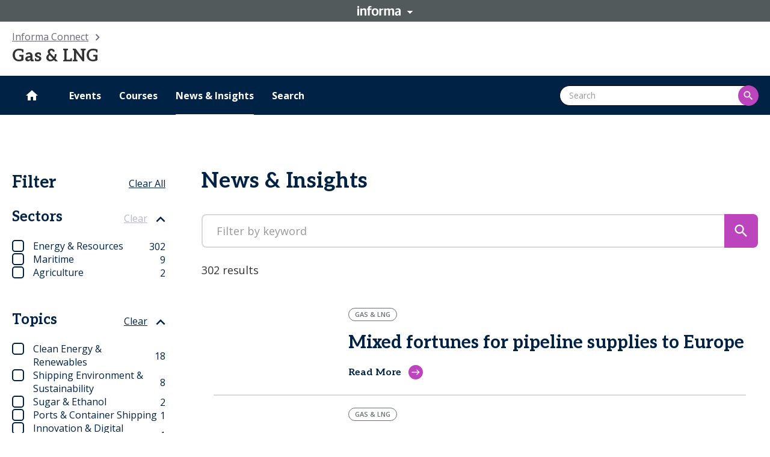

--- FILE ---
content_type: text/css; charset=UTF-8
request_url: https://informaconnect.com/static/css/HubNav.df633183.chunk.css
body_size: 1367
content:
.Nav_wrapper__G-eX\+{background-color:var(--hub-nav-background-color);color:var(--hub-nav-color);font-family:var(--hub-nav-font-family);position:relative;z-index:1000}@media(max-width:63.99em){.Nav_wrapper__G-eX\+{padding:30px 0}}.Nav_wrapper__G-eX\+>.container{position:static}.Nav_body__6VmTh{display:flex;flex-direction:column;gap:24px}@media(min-width:64em){.Nav_body__6VmTh{flex-direction:row-reverse;justify-content:space-between}.Nav_reversed__YJ\+dK{flex-direction:row}.Nav_menu__OiQL9{display:flex;flex:1 0;overflow-x:hidden}.Nav_menuRight__DoZUf{justify-content:flex-end}}.Nav_brandLogoWrapper__Aksjg{align-items:center;display:flex}.Nav_brandLogo__LVPc4{height:40px}.Nav_brandLogoAnchor__9po-v{display:flex}.Nav_searchWrapper__s9zlF{display:none}@media(min-width:64em){.Nav_searchWrapper__s9zlF{align-items:center;display:flex;justify-content:flex-end}}.Nav_searchField__23fwg{display:none}@media(min-width:75em){.Nav_searchField__23fwg{display:block;min-width:330px}}.Nav_searchButton__1RFny{display:none}@media(min-width:64em)and (max-width:74.99em){.Nav_searchButton__1RFny{display:block}}.Nav_list__N4tRy{display:flex;flex-direction:column}@media(min-width:64em){.Nav_list__N4tRy{flex-direction:row;height:var(--hub-nav-height)}}.Nav_listItem__2U2oe{padding:0 15px}@media(max-width:63.99em){.Nav_listItem__2U2oe{padding:0}}.Nav_listItem__2U2oe:first-child{padding-left:0}.Nav_listItem__2U2oe:last-child{padding-right:0}@media(min-width:64em){.Nav_listItem__2U2oe{display:flex}}.Nav_buttonElement__MQa7K+.Nav_buttonElement__MQa7K{padding-left:0}.Nav_buttonLinkWrapper__fR-iE{align-items:center;display:flex}@media(max-width:63.99em){.Nav_buttonLinkWrapper__fR-iE{left:-20px;padding:15px 20px;position:relative;width:calc(100% + 40px)}}.Nav_user__PW90z:empty{display:none}.Link_anchor__ylL8n{color:var(--hub-nav-color);display:flex;text-decoration:none;transition:border-bottom-color .3s}@media(min-width:64em){.Link_anchor__ylL8n{align-items:center;border-bottom:1px solid #0000;border-top:1px solid #0000}}.Link_anchor__ylL8n:hover{border-bottom-color:var(--hub-nav-color)}.Link_label__WCtGv{font-size:20px;white-space:nowrap}@media(min-width:64em){.Link_label__WCtGv{font-size:14px;font-weight:var(--hub-nav-font-weight)}}@media(min-width:75em){.Link_label__WCtGv{font-size:16px}}.hub-nav-item.active{border-bottom:1px solid var(--hub-nav-active-border-color)}@media(max-width:63.99em){.hub-nav-item.active{font-weight:700}}.HomeLink_anchor__xOl-r{color:var(--hub-nav-color);display:block;min-width:65px;text-decoration:none;transition:border-bottom-color .4s}@media(min-width:64em){.HomeLink_anchor__xOl-r{align-items:center;border-bottom:1px solid #0000;border-top:1px solid #0000;display:flex;justify-content:center}}.HomeLink_anchor__xOl-r:hover{border-bottom-color:var(--hub-nav-color)}.HomeLink_label__T-XoJ{font-size:20px;white-space:nowrap}@media(min-width:64em){.HomeLink_label__T-XoJ{display:none;font-size:16px;font-weight:var(--hub-nav-font-weight)}}.HomeLink_icon__66Mh9{font-size:24px}@media(max-width:63.99em){.HomeLink_icon__66Mh9{display:none}}.hub-nav-home-item.active{border-bottom:1px solid var(--hub-nav-active-border-color)}@media(max-width:63.99em){.hub-nav-home-item.active{font-weight:700}}.ButtonLink_button__nok9T{white-space:nowrap}@media(max-width:63.99em){.ButtonLink_button__nok9T{font-size:18px;padding:12px 24px}}.DropdownGroupLink_anchor__2CmxZ{color:var(--hub-nav-color);cursor:default;display:flex;flex-direction:column;-webkit-user-select:none;user-select:none}@media(min-width:64em){.DropdownGroupLink_anchor__2CmxZ{flex-direction:row}.DropdownGroupLink_anchor__2CmxZ:hover .DropdownGroupLink_label__YY1z4{border-bottom-color:var(--hub-nav-color)}.DropdownGroupLink_anchor__2CmxZ:hover .DropdownGroupLink_icon__hgonR{transform:rotateX(180deg)}.DropdownGroupLink_anchor__2CmxZ:hover .DropdownGroupLink_secondLevelMenu__1FoNA{display:block;top:var(--hub-nav-height);transform:rotateX(0)}}.DropdownGroupLink_label__YY1z4{align-items:center;border-bottom:1px solid #0000;border-top:1px solid #0000;display:flex;font-size:20px;transition:border-bottom-color 0s;transition-delay:.3s;white-space:nowrap}@media(min-width:64em){.DropdownGroupLink_label__YY1z4{font-size:14px;font-weight:var(--hub-nav-font-weight)}}@media(min-width:75em){.DropdownGroupLink_label__YY1z4{font-size:16px}}.DropdownGroupLink_icon__hgonR{margin:2px -7px 0 5px;transition:transform 0s;transition-delay:.3s}.DropdownGroupLink_secondLevelMenu__1FoNA{display:none;margin:10px -20px 0}@media(min-width:64em){.DropdownGroupLink_secondLevelMenu__1FoNA{display:block;left:0;margin:0;position:absolute;right:0;top:0;transform:rotateX(90deg);transition:0s;transition-delay:.3s;z-index:-1}}.DropdownGroupLink_open__rIPvz .DropdownGroupLink_secondLevelMenu__1FoNA{display:block}.hub-nav-group-item.active{border-bottom:1px solid var(--hub-nav-active-border-color)}@media(max-width:63.99em){.hub-nav-group-item.active{font-weight:700}}.SecondLevelMenu_wrapper__uzhsP{background:var(--hub-nav-dropdown-background-color);box-shadow:0 1px 10px #0003;padding:18px 0}.SecondLevelMenu_list__H8VDL{display:flex;flex-direction:column;gap:10px}@media(min-width:64em){.SecondLevelMenu_list__H8VDL{flex-direction:row;flex-wrap:wrap;gap:30px;row-gap:10px}}@media(max-width:63.99em){.SecondLevelMenu_listItem__U97mM:not(:last-child):after{border-top:1px solid #ffffff94;content:"";display:block;margin-top:10px;opacity:.2}}.SecondLevelMenu_anchor__Rm8KK{color:var(--hub-nav-color);font-size:14px;text-decoration:none;white-space:nowrap}.SecondLevelMenu_anchor__Rm8KK:hover{border-bottom:1px solid var(--hub-nav-color)}@media(min-width:75em){.SecondLevelMenu_anchor__Rm8KK{font-size:16px}}@media(min-width:64em){.SecondLevelMenu_alignRight__\+MUxh{justify-content:flex-end}}.hub-nav-sub-item.active{font-weight:700}@media(min-width:64em){.hub-nav-sub-item.active{border-bottom:1px solid var(--hub-nav-active-border-color);font-weight:400}}.SearchField_wrapper__1dqWN{align-items:center;display:flex;min-height:34px;min-width:34px;position:relative}.SearchField_wrapper__1dqWN input{-webkit-appearance:none;appearance:none;border:1px solid #000;border-radius:17px;color:#000;font-size:14px;height:34px;margin:0;padding:0 35px 0 15px;width:100%}.SearchField_wrapper__1dqWN input:focus{background:#efefef;outline:none}.SearchField_asButton__haagU input{display:none}.SearchField_button__uzNxN{position:absolute;right:-1px}.SearchButton_button__leOj2{align-items:center;background:var(--color-scheme-accent-main);border-radius:50%;color:#fff;cursor:pointer;display:flex;font-size:20px;height:34px;justify-content:center;-webkit-user-select:none;user-select:none;width:34px}.UserPreferences_wrapper__c4T7j{align-items:center;display:flex;height:100%;position:relative}.UserPreferences_menu__ckwgX{min-width:263px;position:absolute;right:0;top:calc(100% + 12px);z-index:1}@media(min-width:48em){.UserPreferences_menu__ckwgX{min-width:300px}}.UserIcon_wrapper__Toitk{align-items:center;display:flex;gap:7px;-webkit-user-select:none;user-select:none}.UserIcon_name__DqycC,.UserIcon_picture__MpdqS{border-radius:50%;display:block;height:40px;object-fit:cover;width:40px}.UserIcon_name__DqycC{align-items:center;background-color:#fff;color:#333;display:flex;font-size:14px;font-weight:700;justify-content:center;text-transform:uppercase}.UserMenu_wrapper__UcSwG{background-color:#fff;border-radius:4px;box-shadow:2px 2px 12px 0 #0210231a;color:#333;position:relative}.UserMenu_wrapper__UcSwG:before{background-color:#fff;content:"";height:15px;position:absolute;right:43px;top:-7px;transform:rotate(45deg);width:15px}.UserMenu_header__qMO9v{line-height:1;padding:16px}.UserMenu_body__5WTa9{border-bottom:1px solid #dee0e4;border-top:1px solid #dee0e4;padding:8px 0}.UserMenu_footer__JAYQA{padding:8px 0}.UserMenu_name__mB-fv{color:#000;font-size:16px;font-weight:700;margin-bottom:7px}.UserMenu_email__juS2V{color:#636f82;font-size:14px}.MenuItem_anchor__fqIiu{align-items:center;color:#333;display:flex;font-size:15px;gap:7px;line-height:1;padding:10px 16px;text-decoration:none;-webkit-user-select:none;user-select:none}.MenuItem_anchor__fqIiu:hover{background-color:#f2f2f2}.MenuItem_icon__AUjhX{color:#636f82;font-size:20px}
/*# sourceMappingURL=HubNav.df633183.chunk.css.map*/

--- FILE ---
content_type: text/css
request_url: https://tags.srv.stackadapt.com/sa.css
body_size: -11
content:
:root {
    --sa-uid: '0-ef21e324-7a20-5c02-4a09-ce38de210c39';
}

--- FILE ---
content_type: application/javascript; charset=UTF-8
request_url: https://dev.visualwebsiteoptimizer.com/j.php?a=800956&u=https%3A%2F%2Finformaconnect.com%2Fgas-lng%2Farticles%2F%3Ftopics%255B0%255D%3DAsian%2520LNG%2520Markets%26topics%255B1%255D%3DChina%26topics%255B2%255D%3DChina%2520LNG%2520imports%26topics%255B3%255D%3DEmerging%2520markets%26topics%255B4%255D%3DFuture%2520of%2520gas%26topics%255B5%255D%3DGas%26topics%255B6%255D%3DLiquefied%2520Natural%2520Gas%26topics%255B7%255D%3DLNG%26topics%255B8%255D%3DLNG%2520Exporters%26topics%255B9%255D%3DLNG%2520Exports%26topics%255B10%255D%3DNatural%2520Gas%2520Pricing%26topics%255B11%255D%3DOil%2520%2526%2520Gas%26topics%255B12%255D%3DUS%2520LNG%26topics%255B13%255D%3DEnergy%26topics%255B14%255D%3DGas%2520%2526%2520LNG&vn=2
body_size: 20743
content:
(function(){function _vwo_err(e){function gE(e,a){return"https://dev.visualwebsiteoptimizer.com/ee.gif?a=800956&s=j.php&_cu="+encodeURIComponent(window.location.href)+"&e="+encodeURIComponent(e&&e.message&&e.message.substring(0,1e3)+"&vn=")+(e&&e.code?"&code="+e.code:"")+(e&&e.type?"&type="+e.type:"")+(e&&e.status?"&status="+e.status:"")+(a||"")}var vwo_e=gE(e);try{typeof navigator.sendBeacon==="function"?navigator.sendBeacon(vwo_e):(new Image).src=vwo_e}catch(err){}}try{var extE=0,prevMode=false;window._VWO_Jphp_StartTime = (window.performance && typeof window.performance.now === 'function' ? window.performance.now() : new Date().getTime());;;(function(){window._VWO=window._VWO||{};var aC=window._vwo_code;if(typeof aC==='undefined'){window._vwo_mt='dupCode';return;}if(window._VWO.sCL){window._vwo_mt='dupCode';window._VWO.sCDD=true;try{if(aC){clearTimeout(window._vwo_settings_timer);var h=document.querySelectorAll('#_vis_opt_path_hides');var x=h[h.length>1?1:0];x&&x.remove();}}catch(e){}return;}window._VWO.sCL=true;;window._vwo_mt="live";var localPreviewObject={};var previewKey="_vis_preview_"+800956;var wL=window.location;;try{localPreviewObject[previewKey]=window.localStorage.getItem(previewKey);JSON.parse(localPreviewObject[previewKey])}catch(e){localPreviewObject[previewKey]=""}try{window._vwo_tm="";var getMode=function(e){var n;if(window.name.indexOf(e)>-1){n=window.name}else{n=wL.search.match("_vwo_m=([^&]*)");n=n&&atob(decodeURIComponent(n[1]))}return n&&JSON.parse(n)};var ccMode=getMode("_vwo_cc");if(window.name.indexOf("_vis_heatmap")>-1||window.name.indexOf("_vis_editor")>-1||ccMode||window.name.indexOf("_vis_preview")>-1){try{if(ccMode){window._vwo_mt=decodeURIComponent(wL.search.match("_vwo_m=([^&]*)")[1])}else if(window.name&&JSON.parse(window.name)){window._vwo_mt=window.name}}catch(e){if(window._vwo_tm)window._vwo_mt=window._vwo_tm}}else if(window._vwo_tm.length){window._vwo_mt=window._vwo_tm}else if(location.href.indexOf("_vis_opt_preview_combination")!==-1&&location.href.indexOf("_vis_test_id")!==-1){window._vwo_mt="sharedPreview"}else if(localPreviewObject[previewKey]){window._vwo_mt=JSON.stringify(localPreviewObject)}if(window._vwo_mt!=="live"){;if(typeof extE!=="undefined"){extE=1}if(!getMode("_vwo_cc")){(function(){var cParam='';try{if(window.VWO&&window.VWO.appliedCampaigns){var campaigns=window.VWO.appliedCampaigns;for(var cId in campaigns){if(campaigns.hasOwnProperty(cId)){var v=campaigns[cId].v;if(cId&&v){cParam='&c='+cId+'-'+v+'-1';break;}}}}}catch(e){}var prevMode=false;_vwo_code.load('https://dev.visualwebsiteoptimizer.com/j.php?mode='+encodeURIComponent(window._vwo_mt)+'&a=800956&f=1&u='+encodeURIComponent(window._vis_opt_url||document.URL)+'&eventArch=true'+cParam,{sL:window._vwo_code.sL});if(window._vwo_code.sL){prevMode=true;}})();}else{(function(){window._vwo_code&&window._vwo_code.finish();_vwo_ccc={u:"/j.php?a=800956&u=https%3A%2F%2Finformaconnect.com%2Fgas-lng%2Farticles%2F%3Ftopics%255B0%255D%3DAsian%2520LNG%2520Markets%26topics%255B1%255D%3DChina%26topics%255B2%255D%3DChina%2520LNG%2520imports%26topics%255B3%255D%3DEmerging%2520markets%26topics%255B4%255D%3DFuture%2520of%2520gas%26topics%255B5%255D%3DGas%26topics%255B6%255D%3DLiquefied%2520Natural%2520Gas%26topics%255B7%255D%3DLNG%26topics%255B8%255D%3DLNG%2520Exporters%26topics%255B9%255D%3DLNG%2520Exports%26topics%255B10%255D%3DNatural%2520Gas%2520Pricing%26topics%255B11%255D%3DOil%2520%2526%2520Gas%26topics%255B12%255D%3DUS%2520LNG%26topics%255B13%255D%3DEnergy%26topics%255B14%255D%3DGas%2520%2526%2520LNG&vn=2"};var s=document.createElement("script");s.src="https://app.vwo.com/visitor-behavior-analysis/dist/codechecker/cc.min.js?r="+Math.random();document.head.appendChild(s)})()}}}catch(e){var vwo_e=new Image;vwo_e.src="https://dev.visualwebsiteoptimizer.com/ee.gif?s=mode_det&e="+encodeURIComponent(e&&e.stack&&e.stack.substring(0,1e3)+"&vn=");aC&&window._vwo_code.finish()}})();
;;window._vwo_cookieDomain="informaconnect.com";;;;_vwo_surveyAssetsBaseUrl="https://cdn.visualwebsiteoptimizer.com/";;if(prevMode){return}if(window._vwo_mt === "live"){window.VWO=window.VWO||[];window._vwo_acc_id=800956;window.VWO._=window.VWO._||{};;;window.VWO.visUuid="DA3B66F37E51804702998C0AB4F755801|e4ee11b40bb69e7ec6c4e91bf9bea09f";
;_vwo_code.sT=_vwo_code.finished();(function(c,a,e,d,b,z,g,sT){if(window.VWO._&&window.VWO._.isBot)return;const cookiePrefix=window._vwoCc&&window._vwoCc.cookiePrefix||"";const useLocalStorage=sT==="ls";const cookieName=cookiePrefix+"_vwo_uuid_v2";const escapedCookieName=cookieName.replace(/([.*+?^${}()|[\]\\])/g,"\\$1");const cookieDomain=g;function getValue(){if(useLocalStorage){return localStorage.getItem(cookieName)}else{const regex=new RegExp("(^|;\\s*)"+escapedCookieName+"=([^;]*)");const match=e.cookie.match(regex);return match?decodeURIComponent(match[2]):null}}function setValue(value,days){if(useLocalStorage){localStorage.setItem(cookieName,value)}else{e.cookie=cookieName+"="+value+"; expires="+new Date(864e5*days+ +new Date).toGMTString()+"; domain="+cookieDomain+"; path=/"}}let existingValue=null;if(sT){const cookieRegex=new RegExp("(^|;\\s*)"+escapedCookieName+"=([^;]*)");const cookieMatch=e.cookie.match(cookieRegex);const cookieValue=cookieMatch?decodeURIComponent(cookieMatch[2]):null;const lsValue=localStorage.getItem(cookieName);if(useLocalStorage){if(lsValue){existingValue=lsValue;if(cookieValue){e.cookie=cookieName+"=; expires=Thu, 01 Jan 1970 00:00:01 GMT; domain="+cookieDomain+"; path=/"}}else if(cookieValue){localStorage.setItem(cookieName,cookieValue);e.cookie=cookieName+"=; expires=Thu, 01 Jan 1970 00:00:01 GMT; domain="+cookieDomain+"; path=/";existingValue=cookieValue}}else{if(cookieValue){existingValue=cookieValue;if(lsValue){localStorage.removeItem(cookieName)}}else if(lsValue){e.cookie=cookieName+"="+lsValue+"; expires="+new Date(864e5*366+ +new Date).toGMTString()+"; domain="+cookieDomain+"; path=/";localStorage.removeItem(cookieName);existingValue=lsValue}}a=existingValue||a}else{const regex=new RegExp("(^|;\\s*)"+escapedCookieName+"=([^;]*)");const match=e.cookie.match(regex);a=match?decodeURIComponent(match[2]):a}-1==e.cookie.indexOf("_vis_opt_out")&&-1==d.location.href.indexOf("vwo_opt_out=1")&&(window.VWO.visUuid=a),a=a.split("|"),b=new Image,g=window._vis_opt_domain||c||d.location.hostname.replace(/^www\./,""),b.src="https://dev.visualwebsiteoptimizer.com/v.gif?cd="+(window._vis_opt_cookieDays||0)+"&a=800956&d="+encodeURIComponent(d.location.hostname.replace(/^www\./,"") || c)+"&u="+a[0]+"&h="+a[1]+"&t="+z,d.vwo_iehack_queue=[b],setValue(a.join("|"),366)})("informaconnect.com",window.VWO.visUuid,document,window,0,_vwo_code.sT,"informaconnect.com","false"||null);
;clearTimeout(window._vwo_settings_timer);window._vwo_settings_timer=null;VWO.load_co=function(a,opts={}){var b=document.createElement('script');b.src=a;b.crossOrigin='anonymous';b.type='text/javascript';b.fetchPriority='high';opts.defer&&(b.defer=!0);b.innerText;b.onerror=function(){if(gcpfb(a,VWO.load_co)){return;}_vwo_code.finish();(new Image()).src='https://dev.visualwebsiteoptimizer.com/ee.gif?a=800956&s=j.php&e=loading_failure:'+a;};document.getElementsByTagName('head')[0].appendChild(b);};
;;;;var vwoCode=window._vwo_code;if(vwoCode.filterConfig&&vwoCode.filterConfig.filterTime==="balanced"){vwoCode.removeLoaderAndOverlay()}var vwo_CIF=false;var UAP=false;;;var _vwo_style=document.getElementById('_vis_opt_path_hides'),_vwo_css=(vwoCode.hide_element_style?vwoCode.hide_element_style():'{opacity:0 !important;filter:alpha(opacity=0) !important;background:none !important;transition:none !important;}')+':root {--vwo-el-opacity:0 !important;--vwo-el-filter:alpha(opacity=0) !important;--vwo-el-bg:none !important;--vwo-el-ts:none !important;}',_vwo_text="" + _vwo_css;if (_vwo_style) { var e = _vwo_style.classList.contains("_vis_hide_layer") && _vwo_style; if (UAP && !UAP() && vwo_CIF && !vwo_CIF()) { e ? e.parentNode.removeChild(e) : _vwo_style.parentNode.removeChild(_vwo_style) } else { if (e) { var t = _vwo_style = document.createElement("style"), o = document.getElementsByTagName("head")[0], s = document.querySelector("#vwoCode"); t.setAttribute("id", "_vis_opt_path_hides"), s && t.setAttribute("nonce", s.nonce), t.setAttribute("type", "text/css"), o.appendChild(t) } if (_vwo_style.styleSheet) _vwo_style.styleSheet.cssText = _vwo_text; else { var l = document.createTextNode(_vwo_text); _vwo_style.appendChild(l) } e ? e.parentNode.removeChild(e) : _vwo_style.removeChild(_vwo_style.childNodes[0])}};window.VWO.ssMeta = { enabled: 0, noSS: 0 };;;VWO._=VWO._||{};window._vwo_clicks=false;VWO._.allSettings=(function(){return{dataStore:{campaigns:{88:{"exclude_url":"","varSegAllowed":false,"pgre":true,"name":"New Vs Old Home Page TMRE | Goals Only Task","stag":1,"segment_code":"true","metrics":[{"metricId":384956,"id":1,"type":"m"},{"metricId":0,"id":2,"type":"g"},{"metricId":0,"id":3,"type":"g"},{"metricId":0,"id":4,"type":"g"},{"metricId":0,"id":5,"type":"g"},{"metricId":0,"id":6,"type":"g"},{"metricId":0,"id":7,"type":"g"},{"metricId":0,"id":8,"type":"g"}],"pc_traffic":100,"triggers":[11156614],"ep":1755431679000,"clickmap":0,"globalCode":[],"pg_config":["2677125"],"ibe":1,"id":88,"cEV":1,"comb_n":{"1":"Control","2":"Variation-1"},"version":4,"ss":null,"sV":1,"aMTP":1,"mt":{"8":"17433282","1":"11156617","2":"17433264","3":"17433267","4":"17433270","5":"17433273","6":"17433276","7":"17433279"},"status":"RUNNING","multiple_domains":0,"goals":{"8":{"identifier":"vwo_dom_click","url":".c-multi-level-nav-list ul.c-multi-level-nav-list__list a, .c-multi-level-nav-list ul.c-multi-level-nav-list__list .c-multi-level-nav-btn__link, .c-multi-level-nav-menu__mobile .c-multi-level-nav-menu__body-left, .c-multi-level-nav-mobile .c-multi-level-nav-mobile__body a, .c-multi-level-nav-mobile .c-multi-level-nav-mobile__body .c-multi-level-nav-btn__link","type":"CUSTOM_GOAL","mca":false},"1":{"identifier":"vwo_engagement","type":"CUSTOM_GOAL","mca":false},"2":{"identifier":"vwo_dom_click","url":".c-multi-level-nav-menu__body-right a.c-cta.c-cta--accent[href=\"\/tmre\/purchase\/select-package\/\"], .hero-section [data-testid=\"hero-module-call-to-action-container\"] a.c-cta.c-cta--accent[href=\"\/tmre\/purchase\/select-package\/\"]","type":"CUSTOM_GOAL","mca":false},"3":{"identifier":"vwo_dom_click","url":".hero-section [data-testid=\"hero-module-call-to-action-container\"] a.c-cta.c-cta--accent[href=\"\/tmre\/purchase\/select-package\/\"]","type":"CUSTOM_GOAL","mca":false},"4":{"identifier":"vwo_dom_click","url":".informa-payment-select-package-panel .informa-payment-primary-product-card button.MuiButton-contained.MuiButton-colorPrimary","type":"CUSTOM_GOAL","mca":false},"5":{"identifier":"vwo_dom_click","url":".informa-payment-select-package-panel .informa-payment-package-summary-price button.MuiButton-contained.MuiButton-colorPrimary","type":"CUSTOM_GOAL","mca":false},"6":{"identifier":"vwo_pageView","type":"CUSTOM_GOAL","mca":false},"7":{"identifier":"vwo_pageView","type":"CUSTOM_GOAL","mca":false}},"type":"VISUAL_AB","sections":{"1":{"segment":{"1":1,"2":1},"variation_names":{"1":"Control","2":"Variation-1"},"path":"","globalWidgetSnippetIds":{"1":[],"2":[]},"triggers":[],"variations":{"1":[],"2":[]}}},"muts":{"post":{"enabled":true,"refresh":true}},"combs":{"1":0,"2":1},"ps":true,"manual":false,"urlRegex":""}, 89:{"exclude_url":"","varSegAllowed":false,"pgre":true,"name":"New Vs Old Home Page Finovate | Goals Only Task","stag":1,"segment_code":"true","metrics":[{"metricId":384956,"id":1,"type":"m"},{"metricId":0,"id":2,"type":"g"},{"metricId":0,"id":3,"type":"g"},{"metricId":0,"id":4,"type":"g"},{"metricId":0,"id":5,"type":"g"},{"metricId":0,"id":6,"type":"g"},{"metricId":0,"id":7,"type":"g"},{"metricId":0,"id":8,"type":"g"}],"pc_traffic":100,"triggers":[11156614],"ep":1755431999000,"clickmap":0,"globalCode":[],"pg_config":["2677110"],"ibe":1,"id":89,"cEV":1,"comb_n":{"1":"Control","2":"Variation-1"},"version":4,"ss":null,"sV":1,"aMTP":1,"mt":{"8":"17433258","1":"11156617","2":"17433240","3":"17433243","4":"17433246","5":"17433249","6":"17433252","7":"17433255"},"status":"RUNNING","multiple_domains":0,"goals":{"8":{"identifier":"vwo_dom_click","url":"#lead-media-partner-fintech-futures .c-cta--hollow","type":"CUSTOM_GOAL","mca":false},"1":{"identifier":"vwo_engagement","type":"CUSTOM_GOAL","mca":false},"2":{"identifier":"vwo_dom_click","url":"#the-west-coasts-leading-fintech-event.hero-section .c-cta--accent","type":"CUSTOM_GOAL","mca":false},"3":{"identifier":"vwo_dom_click","url":"#the-west-coasts-leading-fintech-event.hero-section .c-cta--hollow","type":"CUSTOM_GOAL","mca":false},"4":{"identifier":"vwo_dom_click","url":".l-site__sticky-wrapper .c-multi-level-nav-list__list a, .l-site__sticky-wrapper .c-multi-level-nav-list__list .c-multi-level-nav-btn__body > span, .l-site__sticky-wrapper .c-multi-level-nav-mobile a, .l-site__sticky-wrapper .c-multi-level-nav-mobile .c-nav-accordion__heading","type":"CUSTOM_GOAL","mca":false},"5":{"identifier":"vwo_dom_click","url":"#the-west-coasts-leading-fintech-event.custom-page-section .c-cta--accent","type":"CUSTOM_GOAL","mca":false},"6":{"identifier":"vwo_dom_click","url":"[id=\"2024-speaker-lineup-included\"] .c-cta--accent","type":"CUSTOM_GOAL","mca":false},"7":{"identifier":"vwo_dom_click","url":"#related-events .c-cta--hollow","type":"CUSTOM_GOAL","mca":false}},"type":"VISUAL_AB","sections":{"1":{"segment":{"1":1,"2":1},"variation_names":{"1":"Control","2":"Variation-1"},"path":"","globalWidgetSnippetIds":{"1":[],"2":[]},"triggers":[],"variations":{"1":[],"2":[]}}},"muts":{"post":{"enabled":true,"refresh":true}},"combs":{"1":1,"2":0},"ps":true,"manual":false,"urlRegex":""}, 104:{"exclude_url":"","varSegAllowed":false,"pgre":true,"name":"#007 - GDC_CTA_Nav","stag":1,"segment_code":"true","metrics":[{"metricId":0,"id":1,"type":"g"}],"pc_traffic":100,"triggers":["11156614"],"ep":1764923359000,"clickmap":0,"globalCode":{"post":"GL_800956_104_post","pre":"GL_800956_104_pre"},"pg_config":["2939410"],"ibe":1,"id":104,"cEV":1,"comb_n":{"1":"Control","2":"Variation-1"},"version":4,"ss":null,"sV":1,"aMTP":1,"mt":{"1":"20797234"},"status":"RUNNING","multiple_domains":0,"goals":{"1":{"identifier":null,"type":"CUSTOM_GOAL","mca":false}},"type":"VISUAL_AB","sections":{"1":{"segment":{"1":1,"2":1},"variation_names":{"1":"Control","2":"Variation-1"},"path":"","editorXPaths":{"1":"","2":".c-multi-level-nav-menu__desktop > div:nth-of-type(1) > div:nth-of-type(2) > a:nth-of-type(2)"},"globalWidgetSnippetIds":{"1":[],"2":[]},"triggers":[],"variations":{"1":[],"2":[{"rtag":"R_800956_104_1_2_0","xpath":".c-multi-level-nav-menu__desktop > div:nth-of-type(1) > div:nth-of-type(2) > a:nth-of-type(2)","tag":"C_800956_104_1_2_0"}]}}},"muts":{"post":{"enabled":true,"refresh":true}},"combs":{"1":0.5,"2":0.5},"ps":true,"manual":false,"urlRegex":""}, 105:{"exclude_url":"","varSegAllowed":false,"pgre":true,"name":"#008_GDC_CountdownBanner","segment_code":"true","pc_traffic":100,"stag":0,"ep":1765213556000,"clickmap":0,"globalCode":[],"pg_config":["2939410"],"ibe":1,"metrics":[{"metricId":1928750,"id":1,"type":"m"}],"triggers":["11156614"],"comb_n":{"2":"Variation-1","1":"Control","3":"Variation-2"},"version":4,"ss":null,"id":105,"cEV":1,"mt":{"1":"19922432"},"status":"RUNNING","multiple_domains":0,"goals":{"1":{"identifier":"vwo_dom_click","type":"CUSTOM_GOAL","mca":false}},"type":"VISUAL_AB","sections":{"1":{"segment":{"2":1,"1":1,"3":1},"variation_names":{"2":"Variation-1","1":"Control","3":"Variation-2"},"path":"","editorXPaths":{"2":[],"1":[],"3":[]},"globalWidgetSnippetIds":{"2":[],"1":[],"3":[]},"triggers":[],"variations":{"2":[{"cpath":"","xpath":"HEAD","tag":"C_800956_105_1_2_0"}],"1":[],"3":[{"cpath":"","xpath":"HEAD","tag":"C_800956_105_1_3_0"}]}}},"muts":{"post":{"enabled":true,"refresh":true}},"combs":{"2":0.4975,"1":0.005,"3":0.4975},"ps":true,"manual":false,"urlRegex":""}, 110:{"exclude_url":"","varSegAllowed":false,"pgre":true,"name":"CTA Patient Assistance Page| All Devices","segment_code":"true","pc_traffic":100,"stag":0,"ep":1768285441000,"clickmap":0,"globalCode":{"post":"GL_800956_110_post","pre":"GL_800956_110_pre"},"pg_config":["3125434"],"ibe":1,"metrics":[{"metricId":384956,"id":1,"type":"m"},{"metricId":0,"id":2,"type":"g"},{"metricId":0,"id":3,"type":"g"},{"metricId":0,"id":4,"type":"g"},{"metricId":0,"id":5,"type":"g"},{"metricId":0,"id":6,"type":"g"},{"metricId":0,"id":7,"type":"g"},{"metricId":0,"id":8,"type":"g"},{"metricId":0,"id":9,"type":"g"},{"metricId":0,"id":10,"type":"g"},{"metricId":0,"id":11,"type":"g"},{"metricId":0,"id":12,"type":"g"},{"metricId":0,"id":13,"type":"g"},{"metricId":0,"id":14,"type":"g"}],"triggers":["11156614"],"comb_n":{"1":"Control","2":"Variation-1"},"version":4,"ss":null,"id":110,"cEV":1,"mt":{"12":"21889516","2":"21889486","3":"21889489","4":"21889492","5":"21889495","6":"21889498","7":"21889501","8":"21889504","9":"21889507","1":"11156617","11":"21889513","14":"21889522","10":"21889510","13":"21889519"},"status":"RUNNING","multiple_domains":0,"goals":{"12":{"identifier":"buyNowCheckoutPageVisit","type":"CUSTOM_GOAL","mca":false},"2":{"identifier":"vwo_dom_click","url":"[class*=\"HeroModuleContent\"] [class*=\"CallToActionContainer\"] a","type":"CUSTOM_GOAL","mca":false},"3":{"identifier":"vwo_dom_click","url":"[class*=\"HeroModuleContent\"] [class*=\"CallToActionContainer\"] a.c-cta--accent","type":"CUSTOM_GOAL","mca":false},"4":{"identifier":"vwo_dom_click","url":"[class*=\"HeroModuleContent\"] [class*=\"CallToActionContainer\"] a.c-cta--hollow","type":"CUSTOM_GOAL","mca":false},"5":{"identifier":"vwo_dom_click","url":"#pillars [class*=\"CallToAction\"] a.c-cta--accent","type":"CUSTOM_GOAL","mca":false},"6":{"identifier":"vwo_pageView","type":"CUSTOM_GOAL","mca":false},"7":{"identifier":"vwo_dom_click","url":".packagePages .informa-payment-add-to-basket-button","type":"CUSTOM_GOAL","mca":false},"8":{"identifier":"vwo_dom_click","url":".informa-payment-add-to-basket-button","type":"CUSTOM_GOAL","mca":false},"9":{"identifier":"vwo_pageView","type":"CUSTOM_GOAL","mca":false},"1":{"identifier":"vwo_engagement","type":"CUSTOM_GOAL","mca":false},"11":{"identifier":"buyNowCartPageVisit","type":"CUSTOM_GOAL","mca":false},"14":{"identifier":"vwo_pageView","type":"CUSTOM_GOAL","mca":false},"10":{"identifier":"vwo_pageView","type":"CUSTOM_GOAL","mca":false},"13":{"identifier":"packagePageVisit","type":"CUSTOM_GOAL","mca":false}},"type":"VISUAL_AB","sections":{"1":{"segment":{"1":1,"2":1},"variation_names":{"1":"Control","2":"Variation-1"},"path":"","editorXPaths":{"1":[],"2":[]},"globalWidgetSnippetIds":{"1":[],"2":[]},"triggers":[],"variations":{"1":[],"2":[{"cpath":".v1_C10780_J11044 [class*=\"HeroModuleContent\"] [class*=\"CallToActionContainer\"] a.c-cta--hollow:after","rtag":"R_800956_110_1_2_0","xpath":"HEAD","tag":"C_800956_110_1_2_0"}]}}},"muts":{"post":{"enabled":true,"refresh":true}},"combs":{"1":0.5,"2":0.5},"ps":true,"manual":false,"urlRegex":""}, 111:{"exclude_url":"","varSegAllowed":false,"pgre":true,"name":"CTA Hub Speciality Pharmacy| All Devices","segment_code":"true","pc_traffic":100,"stag":0,"ep":1768285623000,"clickmap":0,"globalCode":{"post":"GL_800956_111_post","pre":"GL_800956_111_pre"},"pg_config":["3125419"],"ibe":1,"metrics":[{"metricId":384956,"id":1,"type":"m"},{"metricId":0,"id":2,"type":"g"},{"metricId":0,"id":3,"type":"g"},{"metricId":0,"id":4,"type":"g"},{"metricId":0,"id":5,"type":"g"},{"metricId":0,"id":6,"type":"g"},{"metricId":0,"id":7,"type":"g"},{"metricId":0,"id":8,"type":"g"},{"metricId":0,"id":9,"type":"g"},{"metricId":0,"id":10,"type":"g"},{"metricId":0,"id":11,"type":"g"},{"metricId":0,"id":12,"type":"g"},{"metricId":0,"id":13,"type":"g"},{"metricId":0,"id":14,"type":"g"}],"triggers":["11156614"],"comb_n":{"1":"Control","2":"Variation-1"},"version":4,"ss":null,"id":111,"cEV":1,"mt":{"12":"21889297","2":"21889267","3":"21889270","4":"21889273","5":"21889276","6":"21889279","7":"21889282","8":"21889285","9":"21889288","1":"11156617","11":"21889294","14":"21889303","10":"21889291","13":"21889300"},"status":"RUNNING","multiple_domains":0,"goals":{"12":{"identifier":"buyNowCheckoutPageVisit","type":"CUSTOM_GOAL","mca":false},"2":{"identifier":"vwo_dom_click","url":"[class*=\"HeroModuleContent\"] [class*=\"CallToActionContainer\"] a","type":"CUSTOM_GOAL","mca":false},"3":{"identifier":"vwo_dom_click","url":"[class*=\"HeroModuleContent\"] [class*=\"CallToActionContainer\"] a.c-cta--accent","type":"CUSTOM_GOAL","mca":false},"4":{"identifier":"vwo_dom_click","url":"[class*=\"HeroModuleContent\"] [class*=\"CallToActionContainer\"] a.c-cta--hollow","type":"CUSTOM_GOAL","mca":false},"5":{"identifier":"vwo_dom_click","url":"#pillars [class*=\"CallToAction\"] a.c-cta--accent","type":"CUSTOM_GOAL","mca":false},"6":{"identifier":"vwo_pageView","type":"CUSTOM_GOAL","mca":false},"7":{"identifier":"vwo_dom_click","url":".packagePages .informa-payment-add-to-basket-button","type":"CUSTOM_GOAL","mca":false},"8":{"identifier":"vwo_dom_click","url":".informa-payment-add-to-basket-button","type":"CUSTOM_GOAL","mca":false},"9":{"identifier":"vwo_pageView","type":"CUSTOM_GOAL","mca":false},"1":{"identifier":"vwo_engagement","type":"CUSTOM_GOAL","mca":false},"11":{"identifier":"buyNowCartPageVisit","type":"CUSTOM_GOAL","mca":false},"14":{"identifier":"vwo_pageView","type":"CUSTOM_GOAL","mca":false},"10":{"identifier":"vwo_pageView","type":"CUSTOM_GOAL","mca":false},"13":{"identifier":"packagePageVisit","type":"CUSTOM_GOAL","mca":false}},"type":"VISUAL_AB","sections":{"1":{"segment":{"1":1,"2":1},"variation_names":{"1":"Control","2":"Variation-1"},"path":"","editorXPaths":{"1":[],"2":[]},"globalWidgetSnippetIds":{"1":[],"2":[]},"triggers":[],"variations":{"1":[],"2":[{"cpath":".v1_C10784_J11045 [class*=\"HeroModuleContent\"] [class*=\"CallToActionContainer\"] a.c-cta--hollow:after","rtag":"R_800956_111_1_2_0","xpath":"HEAD","tag":"C_800956_111_1_2_0"}]}}},"muts":{"post":{"enabled":true,"refresh":true}},"combs":{"1":0.5,"2":0.5},"ps":true,"manual":false,"urlRegex":""}, 112:{"exclude_url":"","varSegAllowed":false,"pgre":true,"name":"CountDown Timer | All Devices","segment_code":"true","pc_traffic":100,"stag":0,"ep":1768369007000,"clickmap":1,"globalCode":{"post":"GL_800956_112_post","pre":"GL_800956_112_pre"},"pg_config":["3123517"],"ibe":1,"metrics":[{"metricId":384956,"id":1,"type":"m"},{"metricId":0,"id":2,"type":"g"},{"metricId":0,"id":3,"type":"g"},{"metricId":0,"id":4,"type":"g"},{"metricId":0,"id":5,"type":"g"}],"triggers":["11156614"],"comb_n":{"1":"Control","2":"Variation-1"},"version":4,"ss":null,"id":112,"cEV":1,"mt":{"2":"21811630","3":"21811633","4":"21811636","5":"21811639","1":"11156617"},"status":"RUNNING","multiple_domains":0,"goals":{"2":{"identifier":"bookNowClicked","type":"CUSTOM_GOAL","mca":false},"3":{"identifier":"vwo_dom_click","url":".informa-payment-select-package-page .informa-payment-add-to-basket-button","type":"CUSTOM_GOAL","mca":false},"4":{"identifier":"vwo_pageView","type":"CUSTOM_GOAL","mca":false},"5":{"identifier":"vwo_dom_click","url":".informa-payment-confirm-purchase-page button[form=\"confirm-purchase-form\"]","type":"CUSTOM_GOAL","mca":false},"1":{"identifier":"vwo_engagement","type":"CUSTOM_GOAL","mca":false}},"type":"VISUAL_AB","sections":{"1":{"segment":{"1":1,"2":1},"variation_names":{"1":"Control","2":"Variation-1"},"path":"","editorXPaths":{"1":[],"2":[]},"globalWidgetSnippetIds":{"1":[],"2":[]},"triggers":[],"variations":{"1":[],"2":[{"cpath":"\/*div[class*=\"SiteHeader__Wrapper\"] [class*=\"SiteHeader__HeaderBuilderWrapper\"],div[class*=\"SiteHeader__Wrapper\"] [class*=\"Logo__Wrapper\"] > h5,div[class*=\"SiteHeader__Wrapper\"] [class*=\"Logo__ImageWrapper\"] img,div[class*=\"SiteHeader__Wrapper\"] [data-testid=\"header-timer\"],div[class*=\"SiteHeader__Wrapper\"] [data-testid=\"header-timer\"] ul[class*=\"CountdownTimer__List\"],div[class*=\"SiteHeader__Wrapper\"] [data-testid=\"header-timer\"] h4[class*=\"CountdownTimer__Title\"],div[class*=\"SiteHeader__Wrapper\"] [class*=\"SiteHeader__HeaderBuilderWrapper\"],[data-testid=\"header-timer\"] ul[class*=\"CountdownTimer__List\"],[data-testid=\"header-timer\"]","rtag":"R_800956_112_1_2_0","xpath":"HEAD","tag":"C_800956_112_1_2_0"}]}}},"muts":{"post":{"enabled":true,"refresh":true}},"combs":{"1":0.5,"2":0.5},"ps":true,"manual":false,"urlRegex":""}, 72:{"exclude_url":"","varSegAllowed":false,"pgre":true,"name":"Move the trainers to a new tab test | C&RM","segment_code":"true","pc_traffic":100,"ep":1741236922000,"clickmap":0,"globalCode":{"post":"GL_800956_72_post","pre":"GL_800956_72_pre"},"pg_config":["2101965"],"ibe":1,"stag":0,"metrics":[{"metricId":0,"id":2,"type":"g"},{"metricId":0,"id":3,"type":"g"},{"metricId":0,"id":4,"type":"g"},{"metricId":0,"id":5,"type":"g"}],"comb_n":{"1":"Control","2":"Variation-1"},"version":4,"ss":null,"triggers":[11156614],"id":72,"mt":{"4":"12499344","5":"12499347","2":"12499338","3":"12499341"},"status":"RUNNING","multiple_domains":0,"goals":{"4":{"identifier":"vwo_dom_click","url":".l-site__sticky .c-multi-level-nav-menu__body-right a, .course-option-display-section a.c-cta, #overview-contd a.c-cta","type":"CUSTOM_GOAL","mca":false},"5":{"identifier":"brochureDownloadFormSubmitSpeaker","type":"CUSTOM_GOAL","mca":false},"2":{"identifier":"vwo_dom_click","url":".navSpeakerLink","type":"CUSTOM_GOAL","mca":false},"3":{"identifier":"vwo_dom_click","url":"#learn-more-about-this-training-course .row > .col-sm-4:first-child a","type":"CUSTOM_GOAL","mca":false}},"type":"VISUAL_AB","sections":{"1":{"segment":{"1":1,"2":1},"variation_names":{"1":"Control","2":"Variation-1"},"path":"","globalWidgetSnippetIds":{"1":[],"2":[]},"triggers":[],"variations":{"1":[],"2":[{"cpath":".c-multi-level-nav-menu__book-now","rtag":"R_800956_72_1_2_0","xpath":"HEAD","tag":"C_800956_72_1_2_0"}]}}},"muts":{"post":{"enabled":true,"refresh":true}},"combs":{"1":0.5,"2":0.5},"ps":true,"manual":false,"urlRegex":""}, 107:{"exclude_url":"","varSegAllowed":false,"pgre":true,"name":"Hero CTA  + Copy Change | All devices","segment_code":"true","pc_traffic":100,"stag":0,"ep":1765519553000,"clickmap":0,"globalCode":[],"pg_config":["3108787"],"ibe":1,"metrics":[{"metricId":384956,"id":1,"type":"m"},{"metricId":0,"id":2,"type":"g"},{"metricId":0,"id":3,"type":"g"}],"triggers":["11156614"],"comb_n":{"2":"Variation-1","1":"Control","3":"Variation-2"},"version":4,"ss":null,"id":107,"cEV":1,"mt":{"2":"21663796","1":"11156617","3":"21663799"},"status":"RUNNING","multiple_domains":0,"goals":{"2":{"identifier":"vwo_pageView","type":"CUSTOM_GOAL","mca":false},"1":{"identifier":"vwo_engagement","type":"CUSTOM_GOAL","mca":false},"3":{"identifier":"vwo_dom_click","url":"#hero-sponsor [class*=\"CallToActionContainer\"] a","type":"CUSTOM_GOAL","mca":false}},"type":"VISUAL_AB","sections":{"1":{"segment":{"2":1,"1":1,"3":1},"variation_names":{"2":"Variation-1","1":"Control","3":"Variation-2"},"path":"","editorXPaths":{"2":[],"1":[],"3":[]},"globalWidgetSnippetIds":{"2":[],"1":[],"3":[]},"triggers":[],"variations":{"2":[{"cpath":"","xpath":"HEAD","tag":"C_800956_107_1_2_0"}],"1":[],"3":[{"cpath":"","xpath":"HEAD","tag":"C_800956_107_1_3_0"}]}}},"muts":{"post":{"enabled":true,"refresh":true}},"combs":{"2":0.333333,"1":0.333333,"3":0.333333},"ps":true,"manual":false,"urlRegex":""}, 101:{"exclude_url":"","varSegAllowed":false,"pgre":true,"name":"#4 - GDC_Passes_AbovetheFold","stag":1,"segment_code":"true","metrics":[{"metricId":0,"id":1,"type":"g"}],"pc_traffic":100,"triggers":["11156614"],"ep":1763029663000,"clickmap":1,"globalCode":[],"pg_config":["2957155"],"ibe":1,"id":101,"cEV":1,"comb_n":{"1":"Control","2":"Variation-1"},"version":4,"ss":null,"sV":1,"aMTP":1,"mt":{"1":"21167872"},"status":"RUNNING","multiple_domains":0,"goals":{"1":{"identifier":null,"type":"CUSTOM_GOAL","mca":false}},"type":"VISUAL_AB","sections":{"1":{"segment":{"1":1,"2":1},"variation_names":{"1":"Control","2":"Variation-1"},"path":"","editorXPaths":{"1":"","2":"#-wide,#-sectitle-nobottom,.center-sm > div:nth-of-type(2) > div:nth-of-type(1) > div:nth-of-type(1) > div:nth-of-type(1) > div:nth-of-type(1) > p:nth-of-type(2)"},"globalWidgetSnippetIds":{"1":[],"2":[]},"triggers":[],"variations":{"1":[],"2":[{"rtag":"R_800956_101_1_2_0","xpath":"#-wide","tag":"C_800956_101_1_2_0"},{"rtag":"R_800956_101_1_2_1","xpath":"#-sectitle-nobottom","tag":"C_800956_101_1_2_1"},{"rtag":"R_800956_101_1_2_2","xpath":".center-sm > div:nth-of-type(2) > div:nth-of-type(1) > div:nth-of-type(1) > div:nth-of-type(1) > div:nth-of-type(1) > p:nth-of-type(2)","tag":"C_800956_101_1_2_2"}]}}},"muts":{"post":{"enabled":true,"refresh":true}},"combs":{"1":0.2,"2":0.8},"ps":true,"manual":false,"urlRegex":"||"}, 76:{"exclude_url":"","varSegAllowed":false,"pgre":true,"name":"CTA test hub-specialty-pharmacy-west| All Devices","segment_code":"true","pc_traffic":100,"stag":0,"ep":1744257248000,"clickmap":0,"globalCode":{"post":"GL_800956_76_post","pre":"GL_800956_76_pre"},"pg_config":["2469761"],"ibe":1,"metrics":[{"metricId":0,"id":2,"type":"g"},{"metricId":0,"id":3,"type":"g"},{"metricId":0,"id":4,"type":"g"},{"metricId":0,"id":5,"type":"g"},{"metricId":0,"id":6,"type":"g"},{"metricId":0,"id":7,"type":"g"},{"metricId":0,"id":8,"type":"g"},{"metricId":0,"id":9,"type":"g"},{"metricId":0,"id":10,"type":"g"},{"metricId":0,"id":11,"type":"g"},{"metricId":0,"id":12,"type":"g"},{"metricId":0,"id":13,"type":"g"},{"metricId":0,"id":15,"type":"g"}],"triggers":[11156614],"comb_n":{"1":"Control","2":"Variation-1"},"version":4,"ss":null,"id":76,"cEV":1,"mt":{"12":"15506255","2":"15506225","3":"15506228","4":"15506231","5":"15506234","6":"15506237","7":"15506240","8":"15506243","9":"15506246","10":"15506249","11":"15506252","15":"15506261","13":"15506258"},"status":"RUNNING","multiple_domains":0,"goals":{"12":{"identifier":"buyNowCheckoutPageVisit","type":"CUSTOM_GOAL","mca":false},"2":{"identifier":"vwo_dom_click","url":"[class*=\"HeroModuleContent\"] [class*=\"CallToActionContainer\"] a.c-cta--accent","type":"CUSTOM_GOAL","mca":false},"3":{"identifier":"vwo_dom_click","url":"[class*=\"HeroModuleContent\"] [class*=\"CallToActionContainer\"] a.c-cta--hollow","type":"CUSTOM_GOAL","mca":false},"4":{"identifier":"vwo_dom_click","url":"[class*=\"HeroModuleContent\"] [class*=\"CallToActionContainer\"] a","type":"CUSTOM_GOAL","mca":false},"5":{"identifier":"vwo_dom_click","url":"#pillars [class*=\"CallToAction\"] a.c-cta--accent","type":"CUSTOM_GOAL","mca":false},"6":{"identifier":"vwo_pageView","type":"CUSTOM_GOAL","mca":false},"7":{"identifier":"vwo_dom_click","url":".packagePages .informa-payment-add-to-basket-button","type":"CUSTOM_GOAL","mca":false},"8":{"identifier":"vwo_dom_click","url":".informa-payment-add-to-basket-button","type":"CUSTOM_GOAL","mca":false},"9":{"identifier":"vwo_pageView","type":"CUSTOM_GOAL","mca":false},"10":{"identifier":"vwo_pageView","type":"CUSTOM_GOAL","mca":false},"11":{"identifier":"buyNowCartPageVisit","type":"CUSTOM_GOAL","mca":false},"15":{"identifier":"vwo_pageView","type":"CUSTOM_GOAL","mca":false},"13":{"identifier":"packagePageVisit","type":"CUSTOM_GOAL","mca":false}},"type":"VISUAL_AB","sections":{"1":{"segment":{"1":1,"2":1},"variation_names":{"1":"Control","2":"Variation-1"},"path":"","globalWidgetSnippetIds":{"1":[],"2":[]},"triggers":[],"variations":{"1":[],"2":[{"cpath":".v1_C9444_J9471 [class*=\"HeroModuleContent\"] [class*=\"CallToActionContainer\"] a.c-cta--hollow:after","rtag":"R_800956_76_1_2_0","xpath":"HEAD","tag":"C_800956_76_1_2_0"}]}}},"muts":{"post":{"enabled":true,"refresh":true}},"combs":{"1":0.5,"2":0.5},"ps":true,"manual":false,"urlRegex":""}, 77:{"exclude_url":"","varSegAllowed":false,"pgre":true,"name":"Hero Copy test copay-reimbursement-access| All Devices","segment_code":"true","pc_traffic":100,"stag":0,"ep":1744257573000,"clickmap":0,"globalCode":[],"pg_config":["2480840"],"ibe":1,"metrics":[{"metricId":0,"id":2,"type":"g"},{"metricId":0,"id":3,"type":"g"},{"metricId":0,"id":4,"type":"g"},{"metricId":0,"id":5,"type":"g"},{"metricId":0,"id":6,"type":"g"},{"metricId":0,"id":7,"type":"g"},{"metricId":0,"id":8,"type":"g"},{"metricId":0,"id":10,"type":"g"}],"triggers":[11156614],"comb_n":{"1":"Control","2":"Variation-1"},"version":4,"ss":null,"id":77,"cEV":1,"mt":{"8":"15590039","10":"15590042","2":"15590021","3":"15590024","4":"15590027","5":"15590030","6":"15590033","7":"15590036"},"status":"RUNNING","multiple_domains":0,"goals":{"8":{"identifier":"vwo_dom_click","url":"#put-yourself-centerstage a.c-cta.c-cta--accent","type":"CUSTOM_GOAL","mca":false},"10":{"identifier":"vwo_pageView","type":"CUSTOM_GOAL","mca":false},"2":{"identifier":"vwo_dom_click","url":"[data-section-id=\"heroSectionFirst\"] [data-testid=\"hero-module-call-to-action-container\"] > a.c-cta","type":"CUSTOM_GOAL","mca":false},"3":{"identifier":"vwo_dom_submit","type":"CUSTOM_GOAL","mca":false},"4":{"identifier":"vwo_dom_click","url":"#sponsorship a.c-cta.c-cta--accent","type":"CUSTOM_GOAL","mca":false},"5":{"identifier":"vwo_dom_click","url":"#sponsorship a.c-cta.c-cta--hollow","type":"CUSTOM_GOAL","mca":false},"6":{"identifier":"vwo_dom_click","url":"#access-insider a.c-cta.c-cta--accent","type":"CUSTOM_GOAL","mca":false},"7":{"identifier":"vwo_dom_click","url":"#access-insider a.c-cta.c-cta--hollow","type":"CUSTOM_GOAL","mca":false}},"type":"VISUAL_AB","sections":{"1":{"segment":{"1":1,"2":1},"variation_names":{"1":"Control","2":"Variation-1"},"path":"","globalWidgetSnippetIds":{"1":[],"2":[]},"triggers":[],"variations":{"1":[],"2":[{"cpath":"body","xpath":"HEAD","tag":"C_800956_77_1_2_0"}]}}},"muts":{"post":{"enabled":true,"refresh":true}},"combs":{"1":0.5,"2":0.5},"ps":true,"manual":false,"urlRegex":""}, 79:{"exclude_url":"","varSegAllowed":false,"pgre":true,"name":"Button Swap Test | All Devices","segment_code":"true","pc_traffic":100,"stag":0,"ep":1744956887000,"clickmap":0,"globalCode":{"post":"GL_800956_79_post","pre":"GL_800956_79_pre"},"pg_config":["2336025"],"ibe":1,"metrics":[{"metricId":1406739,"id":2,"type":"m"},{"metricId":1406745,"id":3,"type":"m"},{"metricId":1406748,"id":4,"type":"m"},{"metricId":1406751,"id":5,"type":"m"}],"triggers":[11156614],"comb_n":{"1":"Control","2":"Variation-1"},"version":4,"ss":null,"id":79,"cEV":1,"mt":{"4":"14446938","5":"14446941","2":"14446932","3":"14446935"},"status":"RUNNING","multiple_domains":0,"goals":{"4":{"identifier":"vwo_pageView","type":"CUSTOM_GOAL","mca":false},"5":{"identifier":"formSubmissionDownloadAgendaPage","type":"CUSTOM_GOAL","mca":false},"2":{"identifier":"vwo_dom_click","url":"[data-testid=\"hero-module-call-to-action-container\"] .c-cta--hollow","type":"CUSTOM_GOAL","mca":false},"3":{"identifier":"vwo_dom_click","url":"[data-testid=\"hero-module-call-to-action-container\"] .c-cta--accent","type":"CUSTOM_GOAL","mca":false}},"type":"VISUAL_AB","sections":{"1":{"segment":{"1":1,"2":1},"variation_names":{"1":"Control","2":"Variation-1"},"path":"","globalWidgetSnippetIds":{"1":[],"2":[]},"triggers":[],"variations":{"1":[],"2":[{"cpath":".v1_C9480_J9523 [data-testid=\"hero-module-call-to-action-container\"] .c-cta--hollow,.v1_C9480_J9523 [data-testid=\"hero-module-call-to-action-container\"] .c-cta--accent","rtag":"R_800956_79_1_2_0","xpath":"HEAD","tag":"C_800956_79_1_2_0"}]}}},"muts":{"post":{"enabled":true,"refresh":true}},"combs":{"1":0.5,"2":0.5},"ps":true,"manual":false,"urlRegex":""}, 106:{"exclude_url":"","varSegAllowed":false,"pgre":true,"name":"#9_GDC_AB","segment_code":"true","pc_traffic":100,"stag":0,"ep":1765395071000,"clickmap":0,"globalCode":[],"pg_config":["2939410"],"ibe":1,"metrics":[{"metricId":1928750,"id":1,"type":"m"}],"triggers":["11156614"],"comb_n":{"1":"Control","2":"Variation-1"},"version":4,"ss":null,"id":106,"cEV":1,"mt":{"1":"19922432"},"status":"RUNNING","multiple_domains":0,"goals":{"1":{"identifier":"vwo_dom_click","type":"CUSTOM_GOAL","mca":false}},"type":"VISUAL_AB","sections":{"1":{"segment":{"1":1,"2":1},"variation_names":{"1":"Control","2":"Variation-1"},"path":"","editorXPaths":{"1":[],"2":[]},"globalWidgetSnippetIds":{"1":[],"2":[]},"triggers":[],"variations":{"1":[],"2":[{"cpath":"(function (),if (!document.getElementById(\"gdc-reg-fomo-styles\")),.gdc-reg-fomo-sidebar,.gdc-reg-fomo-sidebar.visible,.gdc-reg-fomo-sidebar h3,.gdc-reg-fomo-sidebar p,.gdc-reg-fomo-cta,.gdc-reg-fomo-close,if (!document.getElementById(\"gdc-reg-fomo-sidebar\")),function daysSince(timestamp),function markRegistrationClicked(),try,[GDC FOMO],catch (e),function shouldShowSidebar(),if (localStorage.getItem(STORAGE_KEY_DISMISSED) === \"true\"),if (daysSince(clickedAt) > MAX_DAYS_SINCE_CLICK),function showSidebarIfNeeded(),if (shouldShowSidebar()),else,function initLinkTracking(),[href*=\"' + REG_URL_SUBSTRING + '\"],links.forEach(function (link),link.addEventListener(\"click\", function (),function initCloseButton(),closeBtn.addEventListener(\"click\", function (),window.gdcFomoTest =,markClicked: function (),reset: function (),showNow: function (),if (sidebar)","rtag":"R_800956_106_1_2_0","xpath":"HEAD","tag":"C_800956_106_1_2_0"}]}}},"muts":{"post":{"enabled":true,"refresh":true}},"combs":{"1":0.01,"2":0.99},"ps":true,"manual":false,"urlRegex":""}, 78:{"exclude_url":"","varSegAllowed":false,"pgre":true,"name":"Hero Image test trade-channel\/| All Devices","segment_code":"true","pc_traffic":100,"stag":0,"ep":1744257952000,"clickmap":0,"globalCode":{"post":"GL_800956_78_post","pre":"GL_800956_78_pre"},"pg_config":["2480849"],"ibe":1,"metrics":[{"metricId":1420491,"id":2,"type":"m"},{"metricId":1420497,"id":3,"type":"m"},{"metricId":0,"id":5,"type":"g"}],"triggers":[11156614],"comb_n":{"1":"Control","2":"Variation-1"},"version":4,"ss":null,"id":78,"cEV":1,"mt":{"5":"15590051","2":"15590045","3":"15590048"},"status":"RUNNING","multiple_domains":0,"goals":{"5":{"identifier":"vwo_pageView","type":"CUSTOM_GOAL","mca":false},"2":{"identifier":"vwo_dom_click","url":"[data-section-id=\"heroSectionFirst\"] [data-testid=\"hero-module-call-to-action-container\"] a, #trade-2024-onsite a","type":"CUSTOM_GOAL","mca":false},"3":{"identifier":"form_sub","type":"CUSTOM_GOAL","mca":false}},"type":"VISUAL_AB","sections":{"1":{"segment":{"1":1,"2":1},"variation_names":{"1":"Control","2":"Variation-1"},"path":"","globalWidgetSnippetIds":{"1":[],"2":[]},"triggers":[],"variations":{"1":[],"2":[{"cpath":".v_onlyShowImage [data-testid=\"background-video\"]","rtag":"R_800956_78_1_2_0","xpath":"HEAD","tag":"C_800956_78_1_2_0"}]}}},"muts":{"post":{"enabled":true,"refresh":true}},"combs":{"1":0.5,"2":0.5},"ps":true,"manual":false,"urlRegex":""}, 75:{"exclude_url":"","varSegAllowed":false,"pgre":true,"name":"CTA test HRSE KSA| All Devices","segment_code":"true","pc_traffic":100,"stag":0,"ep":1744257045000,"clickmap":0,"globalCode":{"post":"GL_800956_75_post","pre":"GL_800956_75_pre"},"pg_config":["2469743"],"ibe":1,"metrics":[{"metricId":0,"id":2,"type":"g"},{"metricId":0,"id":3,"type":"g"},{"metricId":0,"id":4,"type":"g"},{"metricId":0,"id":5,"type":"g"},{"metricId":0,"id":6,"type":"g"},{"metricId":0,"id":7,"type":"g"}],"triggers":[11156614],"comb_n":{"1":"Control","2":"Variation-1"},"version":4,"ss":null,"id":75,"cEV":1,"mt":{"2":"15506126","3":"15506129","4":"15506132","5":"15506135","6":"15506138","7":"15506141"},"status":"RUNNING","multiple_domains":0,"goals":{"2":{"identifier":"vwo_dom_click","url":".informa-payment-add-to-basket-button","type":"CUSTOM_GOAL","mca":false},"3":{"identifier":"vwo_pageView","type":"CUSTOM_GOAL","mca":false},"4":{"identifier":"vwo_pageView","type":"CUSTOM_GOAL","mca":false},"5":{"identifier":"clickOnPackagePageAddToCart","type":"CUSTOM_GOAL","mca":false},"6":{"identifier":"clicksOnBuyAPassCartPageVisit","type":"CUSTOM_GOAL","mca":false},"7":{"identifier":"clickOnBuyAPassCheckoutPageVisit","type":"CUSTOM_GOAL","mca":false}},"type":"VISUAL_AB","sections":{"1":{"segment":{"1":1,"2":1},"variation_names":{"1":"Control","2":"Variation-1"},"path":"","globalWidgetSnippetIds":{"1":[],"2":[]},"triggers":[],"variations":{"1":[],"2":[{"cpath":".v1_C9439_J9470 .c-multi-level-nav-menu__book-now-mobile,.v1_C9439_J9470 .c-multi-level-nav-menu__book-now-mobile:after,.v1_C9439_J9470 .informa-payment-mini-basket-button button,.v1_C9439_J9470 .c-multi-level-nav-btn--level-1>.c-multi-level-nav-btn__body .c-multi-level-nav-btn__link,.v1_C9439_J9470 .c-multi-level-nav-btn__one-line,.v1_C9439_J9470 .c-multi-level-nav-menu__body-right a.c-cta,.v1_C9439_J9470 .c-multi-level-nav-menu__body-right a.c-cta:after,.v1_C9439_J9470 .c-multi-level-nav-menu__body-right,.v1_C9439_J9470 .c-multi-level-nav-list__list,.v1_C9439_J9470 .c-multi-level-nav-home-btn,.v1_C9439_J9470 .c-multi-level-nav-menu__body-left,.v1_C9439_J9470 .c-hamburger__word,.v1_C9439_J9470 .c-hamburger__word:after,.v1_C9439_J9470 .c-hamburger","rtag":"R_800956_75_1_2_0","xpath":"HEAD","tag":"C_800956_75_1_2_0"}]}}},"muts":{"post":{"enabled":true,"refresh":true}},"combs":{"1":0.5,"2":0.5},"ps":true,"manual":false,"urlRegex":""}, 85:{"exclude_url":"","varSegAllowed":false,"pgre":true,"name":"New Vs Old Home Page WMIA | Goals Only Task","stag":1,"segment_code":"true","metrics":[{"metricId":384956,"id":1,"type":"m"},{"metricId":0,"id":2,"type":"g"},{"metricId":0,"id":3,"type":"g"},{"metricId":0,"id":4,"type":"g"},{"metricId":0,"id":5,"type":"g"},{"metricId":0,"id":6,"type":"g"}],"pc_traffic":100,"triggers":[11156614],"ep":1755430965000,"clickmap":0,"globalCode":[],"pg_config":["2677173"],"ibe":1,"id":85,"cEV":1,"comb_n":{"1":"Control","2":"Variation-1"},"version":4,"ss":null,"sV":1,"aMTP":1,"mt":{"2":"17433363","3":"17433366","4":"17433369","5":"17433372","6":"17433375","1":"11156617"},"status":"RUNNING","multiple_domains":0,"goals":{"2":{"identifier":"vwo_dom_click","url":".hero-section [data-testid=\"hero-module-call-to-action-container\"] a.c-cta.c-cta--accent[href=\"\/wealth-management-industry-awards\/finalists\/\"]","type":"CUSTOM_GOAL","mca":false},"3":{"identifier":"vwo_dom_click","url":".c-multi-level-nav-list ul.c-multi-level-nav-list__list a, .c-multi-level-nav-list ul.c-multi-level-nav-list__list .c-multi-level-nav-btn__link, .c-multi-level-nav-menu__mobile .c-multi-level-nav-menu__body-left, .c-multi-level-nav-mobile .c-multi-level-nav-mobile__body a, .c-multi-level-nav-mobile .c-multi-level-nav-mobile__body .c-multi-level-nav-btn__link","type":"CUSTOM_GOAL","mca":false},"4":{"identifier":"vwo_dom_click","url":"#alert-banner a.c-cta.c-cta--hollow","type":"CUSTOM_GOAL","mca":false},"5":{"identifier":"vwo_dom_click","url":".hero-section [data-testid=\"hero-module-call-to-action-container\"] a.c-cta.c-cta--accent[href*=\"\/wealth-management-industry-awards\/2025-finalists\/\"]","type":"CUSTOM_GOAL","mca":false},"6":{"identifier":"vwo_dom_click","url":".hero-section [data-testid=\"hero-module-call-to-action-container\"] a.c-cta.c-cta--hollow[href*=\"\/wealth-management-industry-awards\/2025-finalists\/\"]","type":"CUSTOM_GOAL","mca":false},"1":{"identifier":"vwo_engagement","type":"CUSTOM_GOAL","mca":false}},"type":"VISUAL_AB","sections":{"1":{"segment":{"1":1,"2":1},"variation_names":{"1":"Control","2":"Variation-1"},"path":"","globalWidgetSnippetIds":{"1":[],"2":[]},"triggers":[],"variations":{"1":[],"2":[]}}},"muts":{"post":{"enabled":true,"refresh":true}},"combs":{"1":0,"2":1},"ps":true,"manual":false,"urlRegex":""}, 86:{"exclude_url":"","varSegAllowed":false,"pgre":true,"name":"New Vs Old Home Page FBE | Goals Only Task","stag":1,"segment_code":"true","metrics":[{"metricId":384956,"id":1,"type":"m"},{"metricId":0,"id":2,"type":"g"},{"metricId":0,"id":3,"type":"g"},{"metricId":0,"id":4,"type":"g"},{"metricId":0,"id":5,"type":"g"},{"metricId":0,"id":6,"type":"g"},{"metricId":0,"id":7,"type":"g"},{"metricId":0,"id":8,"type":"g"},{"metricId":0,"id":9,"type":"g"},{"metricId":0,"id":10,"type":"g"}],"pc_traffic":100,"triggers":[11156614],"ep":1755431310000,"clickmap":0,"globalCode":[],"pg_config":["2677155"],"ibe":1,"id":86,"cEV":1,"comb_n":{"1":"Control","2":"Variation-1"},"version":4,"ss":null,"sV":1,"aMTP":1,"mt":{"2":"17433318","3":"17433321","4":"17433324","5":"17433327","6":"17433330","7":"17433333","8":"17433336","9":"17433339","1":"11156617","10":"17433342"},"status":"RUNNING","multiple_domains":0,"goals":{"2":{"identifier":"vwo_dom_click","url":".c-multi-level-nav-menu__body-right a.c-cta.c-cta--accent[href*=\"\/finance-bioscience-east\/purchase\/select-package\/\"], .hero-section [data-testid=\"hero-module-call-to-action-container\"] a.c-cta.c-cta--accent[href*=\"\/finance-bioscience-east\/purchase\/select-package\/\"]","type":"CUSTOM_GOAL","mca":false},"3":{"identifier":"vwo_dom_click","url":".hero-section [data-testid=\"hero-module-call-to-action-container\"] a.c-cta.c-cta--hollow[href*=\"\/request-more-info\/\"]","type":"CUSTOM_GOAL","mca":false},"4":{"identifier":"vwo_dom_click","url":"#who-attends a.c-cta.c-cta--accent.c-cta--large","type":"CUSTOM_GOAL","mca":false},"5":{"identifier":"vwo_dom_click","url":"#overview a.c-cta.c-cta--accent.c-cta--large","type":"CUSTOM_GOAL","mca":false},"6":{"identifier":"vwo_dom_click","url":".informa-payment-select-package-panel .informa-payment-primary-product-card button.MuiButton-contained.MuiButton-colorPrimary","type":"CUSTOM_GOAL","mca":false},"7":{"identifier":"vwo_dom_click","url":".informa-payment-select-package-panel .informa-payment-package-summary-price button.MuiButton-contained.MuiButton-colorPrimary","type":"CUSTOM_GOAL","mca":false},"8":{"identifier":"vwo_pageView","type":"CUSTOM_GOAL","mca":false},"9":{"identifier":"vwo_dom_click","url":".hero-section [data-testid=\"hero-module-call-to-action-container\"] a.c-cta.c-cta--accent[href*=\"\/finance-bioscience-east\/purchase\/select-package\/\"]","type":"CUSTOM_GOAL","mca":false},"1":{"identifier":"vwo_engagement","type":"CUSTOM_GOAL","mca":false},"10":{"identifier":"vwo_pageView","type":"CUSTOM_GOAL","mca":false}},"type":"VISUAL_AB","sections":{"1":{"segment":{"1":1,"2":1},"variation_names":{"1":"Control","2":"Variation-1"},"path":"","globalWidgetSnippetIds":{"1":[],"2":[]},"triggers":[],"variations":{"1":[],"2":[]}}},"muts":{"post":{"enabled":true,"refresh":true}},"combs":{"1":0,"2":1},"ps":true,"manual":false,"urlRegex":""}, 87:{"exclude_url":"","varSegAllowed":false,"pgre":true,"name":"New Vs Old Home Page GOW | Goals Only Task","stag":1,"segment_code":"true","metrics":[{"metricId":384956,"id":1,"type":"m"},{"metricId":0,"id":2,"type":"g"},{"metricId":0,"id":3,"type":"g"},{"metricId":0,"id":4,"type":"g"},{"metricId":0,"id":5,"type":"g"},{"metricId":0,"id":6,"type":"g"},{"metricId":0,"id":7,"type":"g"},{"metricId":0,"id":8,"type":"g"},{"metricId":0,"id":9,"type":"g"}],"pc_traffic":100,"triggers":[11156614],"ep":1755431516000,"clickmap":0,"globalCode":[],"pg_config":["2677140"],"ibe":1,"id":87,"cEV":1,"comb_n":{"1":"Control","2":"Variation-1"},"version":4,"ss":null,"sV":1,"aMTP":1,"mt":{"2":"17433285","3":"17433288","4":"17433291","5":"17433294","6":"17433297","7":"17433300","8":"17433303","9":"17433306","1":"11156617"},"status":"RUNNING","multiple_domains":0,"goals":{"2":{"identifier":"vwo_dom_click","url":".l-site__sticky-wrapper .c-multi-level-nav-list__list a, .l-site__sticky-wrapper .c-multi-level-nav-list__list .c-multi-level-nav-btn__body > span, .l-site__sticky-wrapper .c-multi-level-nav-mobile a, .l-site__sticky-wrapper .c-multi-level-nav-mobile .c-nav-accordion__heading","type":"CUSTOM_GOAL","mca":false},"3":{"identifier":"vwo_dom_click","url":".l-site__sticky-wrapper .c-multi-level-nav-menu__book-now, .l-site__sticky-wrapper .c-multi-level-nav-menu__book-now-mobile","type":"CUSTOM_GOAL","mca":false},"4":{"identifier":"vwo_dom_click","url":".hero-section a.c-cta--accent","type":"CUSTOM_GOAL","mca":false},"5":{"identifier":"vwo_dom_click","url":".hero-section a.c-cta--hollow","type":"CUSTOM_GOAL","mca":false},"6":{"identifier":"vwo_pageView","type":"CUSTOM_GOAL","mca":false},"7":{"identifier":"vwo_dom_click","url":".informa-payment-add-to-basket-button","type":"CUSTOM_GOAL","mca":false},"8":{"identifier":"vwo_pageView","type":"CUSTOM_GOAL","mca":false},"9":{"identifier":"vwo_pageView","type":"CUSTOM_GOAL","mca":false},"1":{"identifier":"vwo_engagement","type":"CUSTOM_GOAL","mca":false}},"type":"VISUAL_AB","sections":{"1":{"segment":{"1":1,"2":1},"variation_names":{"1":"Control","2":"Variation-1"},"path":"","globalWidgetSnippetIds":{"1":[],"2":[]},"triggers":[],"variations":{"1":[],"2":[]}}},"muts":{"post":{"enabled":true,"refresh":true}},"combs":{"1":0,"2":1},"ps":true,"manual":false,"urlRegex":""}},changeSets:{},plugins:{"DACDNCONFIG":{"CINSTJS":false,"CRECJS":false,"aSM":false,"SST":false,"eNC":false,"DT":{"DELAYAFTERTRIGGER":1000,"DEVICE":"mobile","TC":"function(){ return _vwo_t.cm('eO','js',VWO._.dtc.ctId); };","SEGMENTCODE":"function(){ return _vwo_s().f_e(_vwo_s().dt(),'mobile') };"},"BSECJ":false,"CJ":false,"RDBG":false,"CKLV":false,"jsConfig":{"ele":1,"ivocpa":false,"vqe":false,"se":1,"m360":1,"ast":1,"earc":1,"ge":1},"SCC":"{\"cache\":0}","debugEvt":false,"DLRE":false,"SD":false,"IAF":false,"SPA":true,"DONT_IOS":false,"SPAR":false,"CSHS":false,"AST":true,"DNDOFST":1000,"FB":false,"UCP":false,"PRTHD":false},"LIBINFO":{"HEATMAP_HELPER":{"HASH":"c5d6deded200bc44b99989eeb81688a4br"},"SURVEY":{"HASH":"26c3d4886040fa9c2a9d64ea634f2facbr"},"TRACK":{"LIB_SUFFIX":"","HASH":"13868f8d526ad3d74df131c9d3ab264bbr"},"OPA":{"PATH":"\/4.0","HASH":"47280cdd59145596dbd65a7c3edabdc2br"},"WORKER":{"HASH":"70faafffa0475802f5ee03ca5ff74179br"},"SURVEY_HTML":{"HASH":"9e434dd4255da1c47c8475dbe2dcce30br"},"SURVEY_DEBUG_EVENTS":{"HASH":"070e0146fac2addb72df1f8a77c73552br"},"DEBUGGER_UI":{"HASH":"ac2f1194867fde41993ef74a1081ed6bbr"},"EVAD":{"LIB_SUFFIX":"","HASH":""}},"GEO":{"vn":"geoip2","r":"OH","rn":"Ohio","conC":"NA","cn":"United States","cEU":"","c":"Columbus","cc":"US"},"UA":{"dt":"spider","br":"Other","de":"Other","ps":"desktop:false:Mac OS X:10.15.7:ClaudeBot:1:Spider","os":"MacOS"},"IP":"18.217.71.101","PIICONFIG":false,"ACCTZ":"GMT"},vwoData:{"gC":[{"t":1,"c":[62,56],"et":1,"id":1}],"pR":[]},crossDomain:{},integrations:{},events:{"vwo_surveyDisplayed":{},"vwo_rC":{},"vwo_goalVisit":{"nS":["expId"]},"vwo_survey_questionShown":{},"vwo_survey_questionAttempted":{},"vwo_survey_close":{},"vwo_customConversion":{},"vwo_customTrigger":{},"vwo_leaveIntent":{},"vwo_conversion":{},"vwo_mouseout":{},"vwo_pageRefreshed":{},"vwo_recommendation_block_shown":{},"vwo_pageUnload":{},"vwo_appComesInForeground":{},"vwo_appLaunched":{},"vwo_networkChanged":{},"vwo_autoCapture":{},"vwo_singleTap":{},"vwo_appCrashed":{},"vwo_vA":{},"vwo_survey_display":{},"vwo_survey_complete":{},"vwo_survey_attempt":{},"vwo_screenViewed":{},"vwo_log":{},"vwo_sdkDebug":{},"vwo_surveyQuestionSubmitted":{},"vwo_surveyCompleted":{},"vwo_timer":{"nS":["timeSpent"]},"vwo_variationShown":{},"vwo_dom_click":{"nS":["target.innerText","target"]},"vwo_dom_scroll":{"nS":["pxBottom","bottom","top","pxTop"]},"vwo_pageView":{},"vwo_dom_submit":{},"vwo_newSessionCreated":{},"solutionServiceProvidersCheckout":{},"vwo_trackGoalVisited":{},"vwo_analyzeRecording":{},"vwo_analyzeHeatmap":{},"vwo_analyzeForm":{},"clickToKnowMoreVirtualAtc":{},"vwo_survey_submit":{},"clicksOnContactNowFormSubmit":{},"vwo_syncVisitorProp":{},"clicksOnBuyAPassCartPageVisit":{},"vwo_appNotResponding":{},"vwo_sessionSync":{},"vwo_performance":{},"vwo_doubleTap":{},"vwo_selection":{},"buyNowCheckoutPageVisit":{},"vwo_fling":{},"vwo_surveyQuestionDisplayed":{},"vwo_surveyClosed":{},"packagePageVisit":{},"vwo_appTerminated":{},"vwo_zoom":{},"vwo_appGoesInBackground":{},"vwo_orientationChanged":{},"formSubmissionDownloadAgendaPage":{},"vwo_longPress":{},"vwo_scroll":{},"buyNowCartPageVisit":{},"clickOnBuyAPassCheckoutPageVisit":{},"vwo_page_session_count":{},"clickOnPackagePageAddToCart":{},"vwo_survey_surveyCompleted":{},"vwo_survey_reachedThankyou":{},"papNonProfitAtc":{},"papSolutionServiceProvidersAtc":{},"smallMediumEnterprisesSmeCheckout":{},"vwo_revenue":{},"lifeSciencesManufacturersCheckout":{},"normalAndVirtualPassAddedToCart":{},"vwo_dom_hover":{},"vwo_sdkUsageStats":{},"vwo_fmeSdkInit":{},"vwo_debugLogs":{},"vwo_repeatedHovered":{},"vwo_repeatedScrolled":{},"vwo_tabOut":{},"vwo_tabIn":{},"brochureDownloadFormSubmitSpeaker":{},"papVirtualOrNormalAtc":{},"vwo_copy":{},"vwo_quickBack":{},"papProfitClinics":{},"vwo_cursorThrashed":{},"papLifeSciencesAtc":{},"vwo_errorOnPage":{},"vwo_surveyAttempted":{},"vwo_surveyExtraData":{},"nonVirtualPackageAdded":{},"vwo_surveyQuestionAttempted":{},"blackCtaChooseVisitersUpgradeLeader":{},"headerBlackCtaUpgradeLeadersPass":{},"headerBlackCtaChooseVisitorsPass":{},"clickOnAddToBasketRegisterBookNow":{},"bookNowClicked":{},"bookNowAll3ConfirmAll3":{},"bookNowInpageConfirm":{},"bookNowHeadConfirm":{},"socialCheckoutVisit":{},"secureSpotBookNowClaimTicketBill":{},"searchFiltersInteracted-Billing":{},"filtersInteracted-BillingDetails":{},"searchInteracted-BillingDetails":{},"securespotBooknowCheckout":{},"secureyourspotBookNowClicks":{},"securespotBooknowConfirmPurchase":{},"form_sub":{}},visitorProps:{"vwo_domain":{},"vwo_email":{}},uuid:"DA3B66F37E51804702998C0AB4F755801",syV:{},syE:{},cSE:{},CIF:false,syncEvent:"sessionCreated",syncAttr:"sessionCreated"},sCIds:{},oCids:["88","89","90","91","104","105","110","111","112","72","107","101","76","77","97","79","106","81","78","75","85","86","87"],triggers:{"21889501":{"cnds":[{"id":1000,"event":"vwo_dom_click","filters":["a",["event.target","sel",".packagePages .informa-payment-add-to-basket-button"],["page.url","pgc","3125437"]]}],"dslv":2},"21889504":{"cnds":[{"id":1000,"event":"vwo_dom_click","filters":["a",["event.target","sel",".informa-payment-add-to-basket-button"],["page.url","pgc","3125437"]]}],"dslv":2},"21889507":{"cnds":[{"id":1000,"event":"vwo_pageView","filters":[["page.url","pgc","3125440"]]}],"dslv":2},"21889510":{"cnds":[{"id":1000,"event":"vwo_pageView","filters":[["page.url","pgc","3125443"]]}],"dslv":2},"21889513":{"cnds":[{"id":1000,"event":"buyNowCartPageVisit","filters":[["event.page.url","eq","https:\/\/informaconnect.com\/patient-assistance-access-programs-pap\/purchase\/view-basket\/"]]}],"dslv":2},"21889516":{"cnds":[{"id":1000,"event":"buyNowCheckoutPageVisit","filters":[["event.page.url","eq","https:\/\/informaconnect.com\/patient-assistance-access-programs-pap\/purchase\/social-checkout\/"]]}],"dslv":2},"21889519":{"cnds":[{"id":1000,"event":"packagePageVisit","filters":[["event.page.url","eq","https:\/\/informaconnect.com\/patient-assistance-access-programs-pap\/purchase\/select-package\/"]]}],"dslv":2},"21889522":{"cnds":[{"id":1000,"event":"vwo_pageView","filters":[["page.url","pgc","3125446"]]}],"dslv":2},"15590030":{"cnds":[{"id":1000,"event":"vwo_dom_click","filters":[["event.target","sel","#sponsorship a.c-cta.c-cta--hollow"]]}],"dslv":2},"15590033":{"cnds":[{"id":1000,"event":"vwo_dom_click","filters":[["event.target","sel","#access-insider a.c-cta.c-cta--accent"]]}],"dslv":2},"15590036":{"cnds":[{"id":1000,"event":"vwo_dom_click","filters":[["event.target","sel","#access-insider a.c-cta.c-cta--hollow"]]}],"dslv":2},"15590039":{"cnds":[{"id":1000,"event":"vwo_dom_click","filters":[["event.target","sel","#put-yourself-centerstage a.c-cta.c-cta--accent"]]}],"dslv":2},"15590042":{"cnds":[{"id":1000,"event":"vwo_pageView","filters":[["page.url","pgc","2480843"]]}],"dslv":2},"17433240":{"cnds":[{"id":1000,"event":"vwo_dom_click","filters":["a",["event.target","sel","#the-west-coasts-leading-fintech-event.hero-section .c-cta--accent"],["page.url","pgc","2677107"]]}],"dslv":2},"17433243":{"cnds":[{"id":1000,"event":"vwo_dom_click","filters":["a",["event.target","sel","#the-west-coasts-leading-fintech-event.hero-section .c-cta--hollow"],["page.url","pgc","2677107"]]}],"dslv":2},"17433246":{"cnds":[{"id":1000,"event":"vwo_dom_click","filters":[["event.target","sel",".l-site__sticky-wrapper .c-multi-level-nav-list__list a, .l-site__sticky-wrapper .c-multi-level-nav-list__list .c-multi-level-nav-btn__body > span, .l-site__sticky-wrapper .c-multi-level-nav-mobile a, .l-site__sticky-wrapper .c-multi-level-nav-mobile .c-nav-accordion__heading"]]}],"dslv":2},"17433249":{"cnds":[{"id":1000,"event":"vwo_dom_click","filters":[["event.target","sel","#the-west-coasts-leading-fintech-event.custom-page-section .c-cta--accent"]]}],"dslv":2},"17433252":{"cnds":[{"id":1000,"event":"vwo_dom_click","filters":[["event.target","sel","[id=\"2024-speaker-lineup-included\"] .c-cta--accent"]]}],"dslv":2},"17433255":{"cnds":[{"id":1000,"event":"vwo_dom_click","filters":[["event.target","sel","#related-events .c-cta--hollow"]]}],"dslv":2},"17433258":{"cnds":[{"id":1000,"event":"vwo_dom_click","filters":[["event.target","sel","#lead-media-partner-fintech-futures .c-cta--hollow"]]}],"dslv":2},"5":{"cnds":[{"event":"vwo_postInit","id":101}]},"8":{"cnds":[{"event":"vwo_pageView","id":102}]},"9":{"cnds":[{"event":"vwo_groupCampTriggered","id":105}]},"11":{"cnds":[{"event":"vwo_dynDataFetched","id":105,"filters":[["event.state","eq",1]]}]},"75":{"cnds":[{"event":"vwo_urlChange","id":99}]},"2":{"cnds":[{"event":"vwo_variationShown","id":100}]},"17433324":{"cnds":[{"id":1000,"event":"vwo_dom_click","filters":["a",["event.target","sel","#who-attends a.c-cta.c-cta--accent.c-cta--large"],["page.url","pgc","2677143"]]}],"dslv":2},"17433300":{"cnds":[{"id":1000,"event":"vwo_dom_click","filters":[["event.target","sel",".informa-payment-add-to-basket-button"]]}],"dslv":2},"17433306":{"cnds":[{"id":1000,"event":"vwo_pageView","filters":[["page.url","pgc","2677137"]]}],"dslv":2},"17433303":{"cnds":[{"id":1000,"event":"vwo_pageView","filters":[["page.url","pgc","2677134"]]}],"dslv":2},"17433297":{"cnds":[{"id":1000,"event":"vwo_pageView","filters":[["page.url","pgc","2677131"]]}],"dslv":2},"17433294":{"cnds":[{"id":1000,"event":"vwo_dom_click","filters":["a",["event.target","sel",".hero-section a.c-cta--hollow"],["page.url","pgc","2677128"]]}],"dslv":2},"15506249":{"cnds":[{"id":1000,"event":"vwo_pageView","filters":[["page.url","pgc","2469755"]]}],"dslv":2},"15506141":{"cnds":[{"id":1000,"event":"clickOnBuyAPassCheckoutPageVisit","filters":[["event.page.url","cn","\/purchase\/social-checkout"]]}],"dslv":2},"17433321":{"cnds":[{"id":1000,"event":"vwo_dom_click","filters":["a",["event.target","sel",".hero-section [data-testid=\"hero-module-call-to-action-container\"] a.c-cta.c-cta--hollow[href*=\"\/request-more-info\/\"]"],["page.url","pgc","2677143"]]}],"dslv":2},"17433363":{"cnds":[{"id":1000,"event":"vwo_dom_click","filters":["a",["event.target","sel",".hero-section [data-testid=\"hero-module-call-to-action-container\"] a.c-cta.c-cta--accent[href=\"\/wealth-management-industry-awards\/finalists\/\"]"],["page.url","pgc","2677167"]]}],"dslv":2},"17433366":{"cnds":[{"id":1000,"event":"vwo_dom_click","filters":[["event.target","sel",".c-multi-level-nav-list ul.c-multi-level-nav-list__list a, .c-multi-level-nav-list ul.c-multi-level-nav-list__list .c-multi-level-nav-btn__link, .c-multi-level-nav-menu__mobile .c-multi-level-nav-menu__body-left, .c-multi-level-nav-mobile .c-multi-level-nav-mobile__body a, .c-multi-level-nav-mobile .c-multi-level-nav-mobile__body .c-multi-level-nav-btn__link"]]}],"dslv":2},"17433369":{"cnds":[{"id":1000,"event":"vwo_dom_click","filters":["a",["event.target","sel","#alert-banner a.c-cta.c-cta--hollow"],["page.url","pgc","2677167"]]}],"dslv":2},"17433372":{"cnds":[{"id":1000,"event":"vwo_dom_click","filters":["a",["event.target","sel",".hero-section [data-testid=\"hero-module-call-to-action-container\"] a.c-cta.c-cta--accent[href*=\"\/wealth-management-industry-awards\/2025-finalists\/\"]"],["page.url","pgc","2677170"]]}],"dslv":2},"17433375":{"cnds":[{"id":1000,"event":"vwo_dom_click","filters":["a",["event.target","sel",".hero-section [data-testid=\"hero-module-call-to-action-container\"] a.c-cta.c-cta--hollow[href*=\"\/wealth-management-industry-awards\/2025-finalists\/\"]"],["page.url","pgc","2677170"]]}],"dslv":2},"11156614":{"cnds":["a",{"event":"vwo_mutationObserved","id":2},{"event":"vwo_notRedirecting","id":4,"filters":[]},{"event":"vwo_visibilityTriggered","id":5,"filters":[]},{"id":1000,"event":"vwo_pageView","filters":[]},{"id":1002,"event":"vwo_pageView","filters":[]}],"dslv":2},"21167872":{"cnds":[{"id":1000,"event":"vwo_dom_click","filters":[["event.targetUrl","urlReg","^https?\\:\\\/\\\/(w{3}\\.)?gdc\\.informafestivals\\.com\\\/2026\\\/registrations\\\/Attendee\\\/?(?:[\\?#].*)?$"]]}],"dslv":2},"20797234":{"cnds":[{"id":1000,"event":"vwo_dom_click","filters":[["event.targetUrl","urlReg","^https?\\:\\\/\\\/(w{3}\\.)?gdc\\.informafestivals\\.com\\\/2026\\\/registrations\\\/Attendee\\\/?\\?_mc\\=em_x_gdcsfr_le_x_gdcsf_x_x\\-LiveClicker_Reveal(?:#.*)?$"]]}],"dslv":2},"17433318":{"cnds":[{"id":1000,"event":"vwo_dom_click","filters":[["event.target","sel",".c-multi-level-nav-menu__body-right a.c-cta.c-cta--accent[href*=\"\/finance-bioscience-east\/purchase\/select-package\/\"], .hero-section [data-testid=\"hero-module-call-to-action-container\"] a.c-cta.c-cta--accent[href*=\"\/finance-bioscience-east\/purchase\/select-package\/\"]"]]}],"dslv":2},"17433336":{"cnds":[{"id":1000,"event":"vwo_pageView","filters":[["page.url","pgc","2677149"]]}],"dslv":2},"17433342":{"cnds":[{"id":1000,"event":"vwo_pageView","filters":[["page.url","pgc","2677152"]]}],"dslv":2},"17433339":{"cnds":[{"id":1000,"event":"vwo_dom_click","filters":["a",["event.target","sel",".hero-section [data-testid=\"hero-module-call-to-action-container\"] a.c-cta.c-cta--accent[href*=\"\/finance-bioscience-east\/purchase\/select-package\/\"]"],["page.url","pgc","2677143"]]}],"dslv":2},"11156617":{"cnds":["o",{"id":1000,"event":"vwo_dom_click","filters":[["event.userEngagement","eq",true]]},{"id":1001,"event":"vwo_dom_submit","filters":[["event.userEngagement","eq",true]]}],"dslv":2},"17433264":{"cnds":[{"id":1000,"event":"vwo_dom_click","filters":[["event.target","sel",".c-multi-level-nav-menu__body-right a.c-cta.c-cta--accent[href=\"\/tmre\/purchase\/select-package\/\"], .hero-section [data-testid=\"hero-module-call-to-action-container\"] a.c-cta.c-cta--accent[href=\"\/tmre\/purchase\/select-package\/\"]"]]}],"dslv":2},"17433267":{"cnds":[{"id":1000,"event":"vwo_dom_click","filters":["a",["event.target","sel",".hero-section [data-testid=\"hero-module-call-to-action-container\"] a.c-cta.c-cta--accent[href=\"\/tmre\/purchase\/select-package\/\"]"],["page.url","pgc","2677113"]]}],"dslv":2},"17433270":{"cnds":[{"id":1000,"event":"vwo_dom_click","filters":["a",["event.target","sel",".informa-payment-select-package-panel .informa-payment-primary-product-card button.MuiButton-contained.MuiButton-colorPrimary"],["page.url","pgc","2677116"]]}],"dslv":2},"17433273":{"cnds":[{"id":1000,"event":"vwo_dom_click","filters":["a",["event.target","sel",".informa-payment-select-package-panel .informa-payment-package-summary-price button.MuiButton-contained.MuiButton-colorPrimary"],["page.url","pgc","2677116"]]}],"dslv":2},"17433276":{"cnds":[{"id":1000,"event":"vwo_pageView","filters":[["page.url","pgc","2677119"]]}],"dslv":2},"17433279":{"cnds":[{"id":1000,"event":"vwo_pageView","filters":[["page.url","pgc","2677122"]]}],"dslv":2},"17433282":{"cnds":[{"id":1000,"event":"vwo_dom_click","filters":[["event.target","sel",".c-multi-level-nav-list ul.c-multi-level-nav-list__list a, .c-multi-level-nav-list ul.c-multi-level-nav-list__list .c-multi-level-nav-btn__link, .c-multi-level-nav-menu__mobile .c-multi-level-nav-menu__body-left, .c-multi-level-nav-mobile .c-multi-level-nav-mobile__body a, .c-multi-level-nav-mobile .c-multi-level-nav-mobile__body .c-multi-level-nav-btn__link"]]}],"dslv":2},"17433333":{"cnds":[{"id":1000,"event":"vwo_dom_click","filters":["a",["event.target","sel",".informa-payment-select-package-panel .informa-payment-package-summary-price button.MuiButton-contained.MuiButton-colorPrimary"],["page.url","pgc","2677146"]]}],"dslv":2},"17433330":{"cnds":[{"id":1000,"event":"vwo_dom_click","filters":["a",["event.target","sel",".informa-payment-select-package-panel .informa-payment-primary-product-card button.MuiButton-contained.MuiButton-colorPrimary"],["page.url","pgc","2677146"]]}],"dslv":2},"17433327":{"cnds":[{"id":1000,"event":"vwo_dom_click","filters":["a",["event.target","sel","#overview a.c-cta.c-cta--accent.c-cta--large"],["page.url","pgc","2677143"]]}],"dslv":2},"17433285":{"cnds":[{"id":1000,"event":"vwo_dom_click","filters":[["event.target","sel",".l-site__sticky-wrapper .c-multi-level-nav-list__list a, .l-site__sticky-wrapper .c-multi-level-nav-list__list .c-multi-level-nav-btn__body > span, .l-site__sticky-wrapper .c-multi-level-nav-mobile a, .l-site__sticky-wrapper .c-multi-level-nav-mobile .c-nav-accordion__heading"]]}],"dslv":2},"17433288":{"cnds":[{"id":1000,"event":"vwo_dom_click","filters":[["event.target","sel",".l-site__sticky-wrapper .c-multi-level-nav-menu__book-now, .l-site__sticky-wrapper .c-multi-level-nav-menu__book-now-mobile"]]}],"dslv":2},"17433291":{"cnds":[{"id":1000,"event":"vwo_dom_click","filters":["a",["event.target","sel",".hero-section a.c-cta--accent"],["page.url","pgc","2677128"]]}],"dslv":2},"15590045":{"cnds":[{"id":1000,"event":"vwo_dom_click","filters":[["event.target","sel","[data-section-id=\"heroSectionFirst\"] [data-testid=\"hero-module-call-to-action-container\"] a, #trade-2024-onsite a"]]}],"dslv":2},"15590048":{"cnds":[{"id":1000,"event":"form_sub","filters":[["event.status","eq",true]]}],"dslv":2},"15590051":{"cnds":[{"id":1000,"event":"vwo_pageView","filters":[["page.url","pgc","2480846"]]}],"dslv":2},"12499338":{"cnds":[{"id":1000,"event":"vwo_dom_click","filters":[["event.target","sel",".navSpeakerLink"]]}],"dslv":2},"12499341":{"cnds":[{"id":1000,"event":"vwo_dom_click","filters":[["event.target","sel","#learn-more-about-this-training-course .row > .col-sm-4:first-child a"],["page.url","pgc","2101965"]]}],"dslv":2},"12499344":{"cnds":[{"id":1000,"event":"vwo_dom_click","filters":[["page.url","pgc","2101965"],["event.target","sel",".l-site__sticky .c-multi-level-nav-menu__body-right a, .course-option-display-section a.c-cta, #overview-contd a.c-cta"]]}],"dslv":2},"12499347":{"cnds":[{"id":1000,"event":"brochureDownloadFormSubmitSpeaker","filters":[["event.page.url","cn","\/certificate-in-compensation-reward-management\/agenda\/download"]]}],"dslv":2},"21889303":{"cnds":[{"id":1000,"event":"vwo_pageView","filters":[["page.url","pgc","3125431"]]}],"dslv":2},"19922432":{"cnds":[{"id":1000,"event":"vwo_dom_click","filters":[["event.targetUrl","pgc","3043318"]]}],"dslv":2},"21889300":{"cnds":[{"id":1000,"event":"packagePageVisit","filters":[["event.page.url","eq","https:\/\/informaconnect.com\/hub-specialty-pharmacy\/purchase\/select-package\/"]]}],"dslv":2},"15506261":{"cnds":[{"id":1000,"event":"vwo_pageView","filters":[["page.url","pgc","2469758"]]}],"dslv":2},"15506246":{"cnds":[{"id":1000,"event":"vwo_pageView","filters":[["page.url","pgc","2469752"]]}],"dslv":2},"14446935":{"cnds":[{"id":1000,"event":"vwo_dom_click","filters":[["event.target","sel","[data-testid=\"hero-module-call-to-action-container\"] .c-cta--accent"]]}],"dslv":2},"14446932":{"cnds":[{"id":1000,"event":"vwo_dom_click","filters":[["event.target","sel","[data-testid=\"hero-module-call-to-action-container\"] .c-cta--hollow"]]}],"dslv":2},"14446941":{"cnds":[{"id":1000,"event":"formSubmissionDownloadAgendaPage","filters":[["event.page.url","cn","\/saudi-strategy-week\/agenda\/download"]]}],"dslv":2},"14446938":{"cnds":[{"id":1000,"event":"vwo_pageView","filters":[["page.url","pgc","2336022"]]}],"dslv":2},"15506123":{"cnds":["a",{"id":503,"event":"vwo_evalPreCampJs_75","filters":[["storage.cookies._vis_opt_exp_75_combi","nbl"]]},["o",{"id":1000,"event":"vwo_evalPreCampJs_75","filters":[["page.url","cn","\/hrse-saudi"]]},{"id":1001,"event":"vwo_evalPreCampJs_75","filters":[["page.url","cn","\/purchase\/view-basket"]]},{"id":1002,"event":"vwo_evalPreCampJs_75","filters":[["page.url","cn","\/purchase\/social-checkout"]]}]],"dslv":2},"14446929":{"cnds":["a",{"id":503,"event":"vwo_evalPreCampJs_79","filters":[["storage.cookies._vis_opt_exp_79_combi","nbl"]]},[{"id":1000,"event":"vwo_evalPreCampJs_79","filters":[["page.url","cn","\/saudi-strategy-week\/agenda\/download"]]}]],"dslv":2},"15590027":{"cnds":[{"id":1000,"event":"vwo_dom_click","filters":[["event.target","sel","#sponsorship a.c-cta.c-cta--accent"]]}],"dslv":2},"15590024":{"cnds":[{"id":1000,"event":"vwo_dom_submit","filters":[["page.url","pgc","2480840"]]}],"dslv":2},"15590021":{"cnds":[{"id":1000,"event":"vwo_dom_click","filters":[["event.target","sel","[data-section-id=\"heroSectionFirst\"] [data-testid=\"hero-module-call-to-action-container\"] > a.c-cta"]]}],"dslv":2},"15506225":{"cnds":[{"id":1000,"event":"vwo_dom_click","filters":[["event.target","sel","[class*=\"HeroModuleContent\"] [class*=\"CallToActionContainer\"] a.c-cta--accent"]]}],"dslv":2},"15506252":{"cnds":[{"id":1000,"event":"buyNowCartPageVisit","filters":[["event.page.url","cn","\/hub-specialty-pharmacy-west\/purchase\/view-basket"]]}],"dslv":2},"15506126":{"cnds":[{"id":1000,"event":"vwo_dom_click","filters":[["event.target","sel",".informa-payment-add-to-basket-button"]]}],"dslv":2},"15506129":{"cnds":[{"id":1000,"event":"vwo_pageView","filters":[["page.url","pgc","2469737"]]}],"dslv":2},"15506132":{"cnds":[{"id":1000,"event":"vwo_pageView","filters":[["page.url","pgc","2469740"]]}],"dslv":2},"15506135":{"cnds":[{"id":1000,"event":"clickOnPackagePageAddToCart","filters":[["event.page.url","cn","\/hrse-saudi"]]}],"dslv":2},"15506138":{"cnds":[{"id":1000,"event":"clicksOnBuyAPassCartPageVisit","filters":[["event.page.url","cn","\/purchase\/view-basket"]]}],"dslv":2},"21828640":{"cnds":["a",{"id":503,"event":"vwo_evalPreCampJs_111","filters":[["storage.cookies._vis_opt_exp_111_combi","nbl"]]},["o",{"id":1000,"event":"vwo_evalPreCampJs_111","filters":[["page.url","eq","https:\/\/informaconnect.com\/hub-specialty-pharmacy\/purchase\/view-basket\/"]]},{"id":1001,"event":"vwo_evalPreCampJs_111","filters":[["page.url","eq","https:\/\/informaconnect.com\/hub-specialty-pharmacy\/purchase\/social-checkout\/"]]},{"id":1002,"event":"vwo_evalPreCampJs_111","filters":[["page.url","eq","https:\/\/informaconnect.com\/hub-specialty-pharmacy\/purchase\/select-package\/"]]}]],"dslv":2},"15506243":{"cnds":[{"id":1000,"event":"vwo_dom_click","filters":[["event.target","sel",".informa-payment-add-to-basket-button"]]}],"dslv":2},"21663796":{"cnds":[{"id":1000,"event":"vwo_pageView","filters":[["page.url","pgc","3108784"]]}],"dslv":2},"21663799":{"cnds":[{"id":1000,"event":"vwo_dom_click","filters":["a",["event.target","sel","#hero-sponsor [class*=\"CallToActionContainer\"] a"],["page.url","pgc","3108787"]]}],"dslv":2},"12490908":{"cnds":["a",{"id":503,"event":"vwo_evalPreCampJs_72","filters":[["storage.cookies._vis_opt_exp_72_combi","nbl"]]},[{"id":1000,"event":"vwo_evalPreCampJs_72","filters":[["page.url","cn","\/certificate-in-compensation-reward-management\/agenda\/download"]]}]],"dslv":2},"21889276":{"cnds":[{"id":1000,"event":"vwo_dom_click","filters":["a",["event.target","sel","#pillars [class*=\"CallToAction\"] a.c-cta--accent"],["page.url","pgc","3125419"]]}],"dslv":2},"21828682":{"cnds":["a",{"id":503,"event":"vwo_evalPreCampJs_110","filters":[["storage.cookies._vis_opt_exp_110_combi","nbl"]]},["o",{"id":1000,"event":"vwo_evalPreCampJs_110","filters":[["page.url","eq","https:\/\/informaconnect.com\/patient-assistance-access-programs-pap\/purchase\/view-basket\/"]]},{"id":1001,"event":"vwo_evalPreCampJs_110","filters":[["page.url","eq","https:\/\/informaconnect.com\/patient-assistance-access-programs-pap\/purchase\/social-checkout\/"]]},{"id":1002,"event":"vwo_evalPreCampJs_110","filters":[["page.url","eq","https:\/\/informaconnect.com\/patient-assistance-access-programs-pap\/purchase\/select-package\/"]]}]],"dslv":2},"21889267":{"cnds":[{"id":1000,"event":"vwo_dom_click","filters":["a",["event.target","sel","[class*=\"HeroModuleContent\"] [class*=\"CallToActionContainer\"] a"],["page.url","pgc","3125419"]]}],"dslv":2},"21889270":{"cnds":[{"id":1000,"event":"vwo_dom_click","filters":["a",["event.target","sel","[class*=\"HeroModuleContent\"] [class*=\"CallToActionContainer\"] a.c-cta--accent"],["page.url","pgc","3125419"]]}],"dslv":2},"21889273":{"cnds":[{"id":1000,"event":"vwo_dom_click","filters":["a",["event.target","sel","[class*=\"HeroModuleContent\"] [class*=\"CallToActionContainer\"] a.c-cta--hollow"],["page.url","pgc","3125419"]]}],"dslv":2},"15506222":{"cnds":["a",{"id":503,"event":"vwo_evalPreCampJs_76","filters":[["storage.cookies._vis_opt_exp_76_combi","nbl"]]},["o",{"id":1000,"event":"vwo_evalPreCampJs_76","filters":[["page.url","cn","\/hub-specialty-pharmacy-west\/purchase\/view-basket"]]},{"id":1001,"event":"vwo_evalPreCampJs_76","filters":[["page.url","cn","\/hub-specialty-pharmacy-west\/purchase\/social-checkout"]]},{"id":1002,"event":"vwo_evalPreCampJs_76","filters":[["page.url","cn","\/hub-specialty-pharmacy-west\/purchase\/select-package"]]}]],"dslv":2},"21889279":{"cnds":[{"id":1000,"event":"vwo_pageView","filters":[["page.url","pgc","3125422"]]}],"dslv":2},"21889282":{"cnds":[{"id":1000,"event":"vwo_dom_click","filters":["a",["event.target","sel",".packagePages .informa-payment-add-to-basket-button"],["page.url","pgc","3125422"]]}],"dslv":2},"21889285":{"cnds":[{"id":1000,"event":"vwo_dom_click","filters":["a",["event.target","sel",".informa-payment-add-to-basket-button"],["page.url","pgc","3125422"]]}],"dslv":2},"21889288":{"cnds":[{"id":1000,"event":"vwo_pageView","filters":[["page.url","pgc","3125425"]]}],"dslv":2},"21889291":{"cnds":[{"id":1000,"event":"vwo_pageView","filters":[["page.url","pgc","3125428"]]}],"dslv":2},"21889294":{"cnds":[{"id":1000,"event":"buyNowCartPageVisit","filters":[["event.page.url","eq","https:\/\/informaconnect.com\/hub-specialty-pharmacy\/purchase\/view-basket\/"]]}],"dslv":2},"21889297":{"cnds":[{"id":1000,"event":"buyNowCheckoutPageVisit","filters":[["event.page.url","eq","https:\/\/informaconnect.com\/hub-specialty-pharmacy\/purchase\/social-checkout\/"]]}],"dslv":2},"15506228":{"cnds":[{"id":1000,"event":"vwo_dom_click","filters":[["event.target","sel","[class*=\"HeroModuleContent\"] [class*=\"CallToActionContainer\"] a.c-cta--hollow"]]}],"dslv":2},"15506231":{"cnds":[{"id":1000,"event":"vwo_dom_click","filters":[["event.target","sel","[class*=\"HeroModuleContent\"] [class*=\"CallToActionContainer\"] a"]]}],"dslv":2},"15506234":{"cnds":[{"id":1000,"event":"vwo_dom_click","filters":[["event.target","sel","#pillars [class*=\"CallToAction\"] a.c-cta--accent"]]}],"dslv":2},"15506237":{"cnds":[{"id":1000,"event":"vwo_pageView","filters":[["page.url","pgc","2469749"]]}],"dslv":2},"15506240":{"cnds":[{"id":1000,"event":"vwo_dom_click","filters":[["event.target","sel",".packagePages .informa-payment-add-to-basket-button"]]}],"dslv":2},"21811630":{"cnds":[{"id":1000,"event":"bookNowClicked","filters":[]}],"dslv":2},"21811633":{"cnds":[{"id":1000,"event":"vwo_dom_click","filters":["a",["event.target","sel",".informa-payment-select-package-page .informa-payment-add-to-basket-button"],["page.url","pgc","3123508"]]}],"dslv":2},"21811636":{"cnds":[{"id":1000,"event":"vwo_pageView","filters":[["page.url","pgc","3123511"]]}],"dslv":2},"21811639":{"cnds":[{"id":1000,"event":"vwo_dom_click","filters":["a",["event.target","sel",".informa-payment-confirm-purchase-page button[form=\"confirm-purchase-form\"]"],["page.url","pgc","3123514"]]}],"dslv":2},"15506255":{"cnds":[{"id":1000,"event":"buyNowCheckoutPageVisit","filters":[["event.page.url","cn","\/hub-specialty-pharmacy-west\/purchase\/social-checkout"]]}],"dslv":2},"15506258":{"cnds":[{"id":1000,"event":"packagePageVisit","filters":[["event.page.url","cn","\/hub-specialty-pharmacy-west\/purchase\/select-package"]]}],"dslv":2},"21889486":{"cnds":[{"id":1000,"event":"vwo_dom_click","filters":["a",["event.target","sel","[class*=\"HeroModuleContent\"] [class*=\"CallToActionContainer\"] a"],["page.url","pgc","3125434"]]}],"dslv":2},"21889489":{"cnds":[{"id":1000,"event":"vwo_dom_click","filters":["a",["event.target","sel","[class*=\"HeroModuleContent\"] [class*=\"CallToActionContainer\"] a.c-cta--accent"],["page.url","pgc","3125434"]]}],"dslv":2},"21889492":{"cnds":[{"id":1000,"event":"vwo_dom_click","filters":["a",["event.target","sel","[class*=\"HeroModuleContent\"] [class*=\"CallToActionContainer\"] a.c-cta--hollow"],["page.url","pgc","3125434"]]}],"dslv":2},"21889495":{"cnds":[{"id":1000,"event":"vwo_dom_click","filters":["a",["event.target","sel","#pillars [class*=\"CallToAction\"] a.c-cta--accent"],["page.url","pgc","3125434"]]}],"dslv":2},"21889498":{"cnds":[{"id":1000,"event":"vwo_pageView","filters":[["page.url","pgc","3125437"]]}],"dslv":2}},preTriggers:{},tags:{GL_800956_111_pre:{ fn:function(VWO_CURRENT_CAMPAIGN, VWO_CURRENT_VARIATION){!function e(){document.querySelector("body")&&!document.querySelectorAll(".pre_C10784_J11045").length?(document.body.classList.add("pre_C10784_J11045"),document.body.addEventListener("click",(function(e){"/hub-specialty-pharmacy/"==location.pathname&&e.target.classList.contains("c-cta--accent")&&e.target.closest("#pillars")&&localStorage.setItem("vwoBookNowClick_10784","yes")})),-1!==document.URL.indexOf("/hub-specialty-pharmacy/purchase/select-package")&&null!==localStorage.getItem("vwoBookNowClick_10784")?(document.body.classList.add("packagePages"),window.VWO=window.VWO||[],VWO.event=VWO.event||function(){VWO.push(["event"].concat([].slice.call(arguments)))},VWO.event("packagePageVisit")):-1!==document.URL.indexOf("/hub-specialty-pharmacy/purchase/view-basket")&&null!==localStorage.getItem("vwoBookNowClick_10784")?(window.VWO=window.VWO||[],VWO.event=VWO.event||function(){VWO.push(["event"].concat([].slice.call(arguments)))},VWO.event("buyNowCartPageVisit")):-1!==document.URL.indexOf("/hub-specialty-pharmacy/purchase/social-checkout")&&null!==localStorage.getItem("vwoBookNowClick_10784")&&(window.VWO=window.VWO||[],VWO.event=VWO.event||function(){VWO.push(["event"].concat([].slice.call(arguments)))},VWO.event("buyNowCheckoutPageVisit"),localStorage.removeItem("vwoBookNowClick_10784"))):document.querySelectorAll(".pre_C10784_J11045").length||requestAnimationFrame(e)}();}}, GL_800956_79_post:{ fn:function(VWO_CURRENT_CAMPAIGN, VWO_CURRENT_VARIATION){try{
}catch(e){};var _vwo_sel=vwo_$("<style></style>");vwo_$('head').append(_vwo_sel);return vwo_$('head')[0] && vwo_$('head')[0].lastChild;}}, GL_800956_76_pre:{ fn:function(VWO_CURRENT_CAMPAIGN, VWO_CURRENT_VARIATION){!function e(){document.querySelector("body")&&!document.querySelectorAll(".pre_C9444_J9471").length?(document.body.classList.add("pre_C9444_J9471"),document.body.addEventListener("click",(function(e){"/hub-specialty-pharmacy-west/"==location.pathname&&e.target.classList.contains("c-cta--accent")&&e.target.closest("#pillars")&&localStorage.setItem("vwoBookNowClick_9444","yes")})),-1!==document.URL.indexOf("/hub-specialty-pharmacy-west/purchase/select-package/")&&null!==localStorage.getItem("vwoBookNowClick_9444")?(document.body.classList.add("packagePages"),window.VWO=window.VWO||[],VWO.event=VWO.event||function(){VWO.push(["event"].concat([].slice.call(arguments)))},VWO.event("packagePageVisit")):-1!==document.URL.indexOf("/hub-specialty-pharmacy-west/purchase/view-basket")&&null!==localStorage.getItem("vwoBookNowClick_9444")?(window.VWO=window.VWO||[],VWO.event=VWO.event||function(){VWO.push(["event"].concat([].slice.call(arguments)))},VWO.event("buyNowCartPageVisit"),console.log("Campaign 9444: Cart page visited after clicking Buy now...")):-1!==document.URL.indexOf("/hub-specialty-pharmacy-west/purchase/social-checkout")&&null!==localStorage.getItem("vwoBookNowClick_9444")&&(window.VWO=window.VWO||[],VWO.event=VWO.event||function(){VWO.push(["event"].concat([].slice.call(arguments)))},VWO.event("buyNowCheckoutPageVisit"),console.log("Campaign 9444: Cart page visited after clicking Buy now..."),localStorage.removeItem("vwoBookNowClick_9444"))):document.querySelectorAll(".pre_C9444_J9471").length||requestAnimationFrame(e)}();}}, GL_800956_76_post:{ fn:function(VWO_CURRENT_CAMPAIGN, VWO_CURRENT_VARIATION){try{
}catch(e){};var _vwo_sel=vwo_$("<style></style>");vwo_$('head').append(_vwo_sel);return vwo_$('head')[0] && vwo_$('head')[0].lastChild;}}, GL_800956_112_pre:{ fn:function(VWO_CURRENT_CAMPAIGN, VWO_CURRENT_VARIATION){window.prejs_10557||(window.prejs_10557=!0,document.addEventListener("click",(function(e){e.target.closest('a[href="/exportcredit/purchase/select-package/"]')&&(window.VWO=window.VWO||[],VWO.event=VWO.event||function(){VWO.push(["event"].concat([].slice.call(arguments)))},VWO.event("bookNowClicked"))})));}}, GL_800956_112_post:{ fn:function(VWO_CURRENT_CAMPAIGN, VWO_CURRENT_VARIATION){try{
}catch(e){};var _vwo_sel=vwo_$("<style></style>");vwo_$('head').append(_vwo_sel);return vwo_$('head')[0] && vwo_$('head')[0].lastChild;}}, GL_800956_110_pre:{ fn:function(VWO_CURRENT_CAMPAIGN, VWO_CURRENT_VARIATION){!function e(){document.querySelector("body")&&!document.querySelectorAll(".pre_C10780_J11044").length?(document.body.classList.add("pre_C10780_J11044"),document.body.addEventListener("click",(function(e){"/patient-assistance-access-programs-pap/"==location.pathname&&e.target.classList.contains("c-cta--accent")&&e.target.closest("#pillars")&&localStorage.setItem("vwoBookNowClick_10780","yes")})),-1!==document.URL.indexOf("/patient-assistance-access-programs-pap/purchase/select-package")&&null!==localStorage.getItem("vwoBookNowClick_10780")?(document.body.classList.add("packagePages"),window.VWO=window.VWO||[],VWO.event=VWO.event||function(){VWO.push(["event"].concat([].slice.call(arguments)))},VWO.event("packagePageVisit")):-1!==document.URL.indexOf("/patient-assistance-access-programs-pap/purchase/view-basket")&&null!==localStorage.getItem("vwoBookNowClick_10780")?(window.VWO=window.VWO||[],VWO.event=VWO.event||function(){VWO.push(["event"].concat([].slice.call(arguments)))},VWO.event("buyNowCartPageVisit")):-1!==document.URL.indexOf("/patient-assistance-access-programs-pap/purchase/social-checkout")&&null!==localStorage.getItem("vwoBookNowClick_10780")&&(window.VWO=window.VWO||[],VWO.event=VWO.event||function(){VWO.push(["event"].concat([].slice.call(arguments)))},VWO.event("buyNowCheckoutPageVisit"),localStorage.removeItem("vwoBookNowClick_10780"))):document.querySelectorAll(".pre_C10780_J11044").length||requestAnimationFrame(e)}();}}, GL_800956_110_post:{ fn:function(VWO_CURRENT_CAMPAIGN, VWO_CURRENT_VARIATION){try{
}catch(e){};var _vwo_sel=vwo_$("<style></style>");vwo_$('head').append(_vwo_sel);return vwo_$('head')[0] && vwo_$('head')[0].lastChild;}}, GL_800956_75_pre:{ fn:function(VWO_CURRENT_CAMPAIGN, VWO_CURRENT_VARIATION){!function e(){document.querySelectorAll("body").length&&!document.querySelectorAll(".pre_C9439_J9470").length?(document.body.classList.add("pre_C9439_J9470"),document.body.addEventListener("click",(function(e){e.target.classList.contains("c-cta")&&((-1!=e.target.innerHTML.indexOf("Book Now")||-1!=e.target.getAttribute("href").indexOf("/purchase/select-package/"))&&(localStorage.setItem("vwoBookPassClicked","yes"),window.VWO=window.VWO||[],VWO.event=VWO.event||function(){VWO.push(["event"].concat([].slice.call(arguments)))},VWO.event("clickOnPackagePageAddToCart")))})),-1!==document.URL.indexOf("/purchase/view-basket")&&null!==localStorage.getItem("vwoBookPassClicked")?(window.VWO=window.VWO||[],VWO.event=VWO.event||function(){VWO.push(["event"].concat([].slice.call(arguments)))},VWO.event("clicksOnBuyAPassCartPageVisit"),console.log("Campaign 9439: Goal triggered for Buy a pass and cart page visited...")):-1!==document.URL.indexOf("/purchase/social-checkout")&&null!==localStorage.getItem("vwoBookPassClicked")&&(window.VWO=window.VWO||[],VWO.event=VWO.event||function(){VWO.push(["event"].concat([].slice.call(arguments)))},VWO.event("clickOnBuyAPassCheckoutPageVisit"),console.log("Campaign 9439: Goal triggered for Buy a pass and checkout page visited..."),localStorage.removeItem("vwoBookPassClicked"))):document.querySelectorAll(".pre_C9439_J9470").length||requestAnimationFrame(e)}();}}, GL_800956_75_post:{ fn:function(VWO_CURRENT_CAMPAIGN, VWO_CURRENT_VARIATION){try{
}catch(e){};var _vwo_sel=vwo_$("<style></style>");vwo_$('head').append(_vwo_sel);return vwo_$('head')[0] && vwo_$('head')[0].lastChild;}}, GL_800956_72_pre:{ fn:function(VWO_CURRENT_CAMPAIGN, VWO_CURRENT_VARIATION){if(!window.prejs_9265){window.prejs_9265=!0;var _oldFetch=fetch;window.fetch=function(){var e=new CustomEvent("fetchStart",{detail:{data:arguments},view:document,bubbles:!0,cancelable:!1}),t=new CustomEvent("fetchEnd",{detail:{data:arguments},view:document,bubbles:!0,cancelable:!1}),n=_oldFetch.apply(this,arguments);return document.dispatchEvent(e),n.then((function(e){document.dispatchEvent(t)})).catch((function(){document.dispatchEvent(t)})),n},document.addEventListener("fetchEnd",(function(e){var t=e.detail&&e.detail.data?e.detail.data:null;t&&t[0]&&(t[0].includes("/v1/gate/guests")||t[0].includes("/v1/gate/user/register"))&&t[0].includes("certificate-in-compensation-reward-management")&&(console.log("thankyou done..."),window.VWO=window.VWO||[],VWO.event=VWO.event||function(){VWO.push(["event"].concat([].slice.call(arguments)))},VWO.event("brochureDownloadFormSubmitSpeaker"))}))}}}, GL_800956_79_pre:{ fn:function(VWO_CURRENT_CAMPAIGN, VWO_CURRENT_VARIATION){!function e(){"/saudi-strategy-week/agenda/download/"==location.pathname&&document.querySelectorAll('[class*="Paper_wrapper"] [class*="Paper_header"] [class*="Paper_heading"]').length&&!document.querySelectorAll(".pre_C9480_J9523").length?(document.body.classList.add("pre_C9480_J9523"),console.log("Campaign 9480: Goal triggered for agenda form submission"),window.VWO=window.VWO||[],VWO.event=VWO.event||function(){VWO.push(["event"].concat([].slice.call(arguments)))},VWO.event("formSubmissionDownloadAgendaPage")):document.querySelectorAll(".pre_C9480_J9523").length||requestAnimationFrame(e)}();}}, GL_800956_104_post:{ fn:function(VWO_CURRENT_CAMPAIGN, VWO_CURRENT_VARIATION,nonce = ""){}}, GL_800956_104_pre:{ fn:function(VWO_CURRENT_CAMPAIGN, VWO_CURRENT_VARIATION,nonce = ""){try{
;(function(){try{var findReactInternalInstanceKey=function(element){return Object.keys(element).find(function(n){return n.startsWith("__reactInternalInstance$")||n.startsWith("__reactFiber$")})},getFiberNode=function(DOMNode,reactInternalsKey){if(DOMNode&&reactInternalsKey)return DOMNode[reactInternalsKey]},updateFiberNode=function(node,fiber,reactInternalsKey){var nodeName=(nodeName=node.nodeName)&&nodeName.toLowerCase();fiber.stateNode=node,fiber.child=null,fiber.tag=node.nodeType===Node.ELEMENT_NODE?5:6,fiber.type&&(fiber.type=fiber.elementType="vwo-"+nodeName),fiber.alternate&&(fiber.alternate.stateNode=node),node[reactInternalsKey]=fiber},updatePropsNode=function(option,el){function vwoAttrTimeout(){var key=Object.keys(el).find(function(n){return n.startsWith("__reactProps$")})||"",endTime=Date.now();if(key&&el[key])switch(option.name){case"href":el[key].href=option.value;break;case"onClick":el[key].onClick&&delete el[key].onClick;break;case"onChange":el[key].onChange&&el[key].onChange({target:el})}key||3e3<endTime-startTime||setTimeout(vwoAttrTimeout,1)}var startTime=Date.now();vwoAttrTimeout()};window.originalReplaceWith||(window.originalReplaceWith=vwo_$.fn.replaceWith),vwo_$.fn.replaceWith2&&!window.originalReplaceWithBeforeReact?window.originalReplaceWithBeforeReact=vwo_$.fn.replaceWith2:vwo_$.fn.replaceWith&&!window.originalReplaceWithBeforeReact&&(window.originalReplaceWithBeforeReact=vwo_$.fn.replaceWith),vwo_$.fn.replaceWith=vwo_$.fn.replaceWith2=function(i){var isInputANode,reactInternalsKey;return this.length?(isInputANode=!1,"object"==typeof i?isInputANode=!0:i=i.trim(),(reactInternalsKey=findReactInternalInstanceKey(this[0]))?i?this.each(function(t,e){var fiber=getFiberNode(e,reactInternalsKey),node=document.createElement("div");node.innerHTML=isInputANode?i.nodeType===Node.TEXT_NODE?i.textContent:i.outerHTML:i,fiber&&updateFiberNode(node.firstChild,fiber,reactInternalsKey),node.firstChild&&(node.firstChild.__vwoControlOuterHTML=e.__vwoControlOuterHTML||e.outerHTML,node.firstChild.__vwoExpInnerHTML=node.firstChild.innerHTML),e.parentNode&&e.parentNode.replaceChild(node.firstChild,e)}):this:originalReplaceWithBeforeReact.apply(this,[].slice.call(arguments))):this},vwo_$.fn.html&&!window.originalHtmlBeforeReact&&(window.originalHtmlBeforeReact=vwo_$.fn.html),vwo_$.fn.html=function(n){if(!this.length)return this;this.each(function(t,e){e.hasOwnProperty("__vwoControlInnerHTML")||(e.__vwoControlInnerHTML=e.innerHTML.replaceAll(/(?=<!--)([\s\S]*?)-->/gm,""),e.__vwoExpInnerHTML=n)});var node,reactInternalsKey=findReactInternalInstanceKey(this[0]);return reactInternalsKey&&n&&((node=document.createElement("div")).innerHTML=n),void 0===n?this[0]&&this[0].innerHTML:this.each(function(t,e){var isFirstChildReferred=!1,fiber=(reactInternalsKey&&node&&(isFirstChildReferred=1===e.childNodes.length&&1===node.childNodes.length),getFiberNode(isFirstChildReferred?e.firstChild:e,reactInternalsKey));e.innerHTML=n,fiber&&e&&updateFiberNode(isFirstChildReferred?e.firstChild:e,fiber,reactInternalsKey)})},vwo_$.fn.vwoReplaceWith=function(){if(this.length){var content=this[0].outerHTML;if(content)return vwo_$(this).replaceWith(content)}return this},vwo_$.fn.vwoAttr&&!window.originalVwoAttrBeforeReact&&(window.originalVwoAttrBeforeReact=vwo_$.fn.vwoAttr),vwo_$.fn.vwoAttr=function(){var newHref_1;return this.length&&1===arguments.length&&arguments[0].href&&(newHref_1=arguments[0].href,this.each(function(i,el){updatePropsNode({name:"onClick"},el),updatePropsNode({name:"href",value:newHref_1},el)})),originalVwoAttrBeforeReact.apply(this,[].slice.call(arguments))}}catch(e){console.info(e)}})();(function(){try{var getFiberNode=function(DOMNode,reactInternalsKey){if(DOMNode&&reactInternalsKey)return DOMNode[reactInternalsKey]};window.originalBeforeReact||(window.originalBeforeReact=vwo_$.fn.before),vwo_$.fn.before=function(i){try{if(!this.length)return this;var isInputANode=!1,reactInternalsKey=("object"==typeof i&&(isInputANode=!0),element=this[0],Object.keys(element).find(function(n){return n.startsWith("__reactInternalInstance$")||n.startsWith("__reactFiber$")}));if(reactInternalsKey){if(!i)return this;var nodeToBeInserted_1=i[0]||i;if(!nodeToBeInserted_1)return this;this.each(function(t,e){var _c,element,fiber=getFiberNode(e,reactInternalsKey);document.createElement("div");fiber&&isInputANode&&(fiber=(null==(fiber=getFiberNode(e,reactInternalsKey))?void 0:fiber.return)!==getFiberNode(e.parentNode,reactInternalsKey)||!(null!=(fiber=getFiberNode(e.parentNode,reactInternalsKey))&&fiber.stateNode),_c=(null==(_c=getFiberNode(nodeToBeInserted_1,reactInternalsKey))?void 0:_c.return)!==getFiberNode(nodeToBeInserted_1.parentNode,reactInternalsKey)||!(null!=(_c=getFiberNode(nodeToBeInserted_1.parentNode,reactInternalsKey))&&_c.stateNode),!!(element=e)&&Object.keys(element).some(function(n){return n.startsWith("__reactInternalInstance$")})&&(fiber||_c)||(nodeToBeInserted_1.previousElementSibling&&null!=(element=getFiberNode(nodeToBeInserted_1.previousElementSibling,reactInternalsKey))&&element.sibling&&(getFiberNode(nodeToBeInserted_1.previousElementSibling,reactInternalsKey).sibling=getFiberNode(nodeToBeInserted_1.nextElementSibling,reactInternalsKey)),(null==(fiber=nodeToBeInserted_1.parentNode)?void 0:fiber.firstChild)===nodeToBeInserted_1&&nodeToBeInserted_1.nextElementSibling&&null!=(_c=getFiberNode(nodeToBeInserted_1.parentNode,reactInternalsKey))&&_c.child&&(getFiberNode(nodeToBeInserted_1.parentNode,reactInternalsKey).child=getFiberNode(nodeToBeInserted_1.nextElementSibling,reactInternalsKey)),e.previousElementSibling&&null!=(element=getFiberNode(e.previousElementSibling,reactInternalsKey))&&element.sibling&&(getFiberNode(e.previousElementSibling,reactInternalsKey).sibling=getFiberNode(nodeToBeInserted_1,reactInternalsKey)),nodeToBeInserted_1&&null!=(fiber=getFiberNode(nodeToBeInserted_1,reactInternalsKey))&&fiber.sibling&&(getFiberNode(nodeToBeInserted_1,reactInternalsKey).sibling=getFiberNode(e,reactInternalsKey)),nodeToBeInserted_1&&null!=(_c=getFiberNode(nodeToBeInserted_1,reactInternalsKey))&&_c.return&&(getFiberNode(nodeToBeInserted_1,reactInternalsKey).return=getFiberNode(e.parentNode,reactInternalsKey)),e.parentNode.firstChild===e&&null!=(element=getFiberNode(e.parentNode,reactInternalsKey))&&element.child&&(getFiberNode(e.parentNode,reactInternalsKey).child=getFiberNode(nodeToBeInserted_1,reactInternalsKey)),nodeToBeInserted_1.previousElementSibling&&null!=(_c=null==(fiber=getFiberNode(nodeToBeInserted_1.previousElementSibling,reactInternalsKey))?void 0:fiber.alternate)&&_c.sibling&&(getFiberNode(nodeToBeInserted_1.previousElementSibling,reactInternalsKey).alternate.sibling=null==(element=getFiberNode(nodeToBeInserted_1.nextElementSibling,reactInternalsKey))?void 0:element.alternate),(null==(fiber=nodeToBeInserted_1.parentNode)?void 0:fiber.firstChild)===nodeToBeInserted_1&&nodeToBeInserted_1.nextElementSibling&&null!=(element=null==(_c=getFiberNode(nodeToBeInserted_1.parentNode,reactInternalsKey))?void 0:_c.alternate)&&element.child&&(getFiberNode(nodeToBeInserted_1.parentNode,reactInternalsKey).alternate.child=null==(fiber=getFiberNode(nodeToBeInserted_1.nextElementSibling,reactInternalsKey))?void 0:fiber.alternate),e.previousElementSibling&&null!=(element=null==(_c=getFiberNode(e.previousElementSibling,reactInternalsKey))?void 0:_c.alternate)&&element.sibling&&(getFiberNode(e.previousElementSibling,reactInternalsKey).alternate.sibling=null==(fiber=getFiberNode(nodeToBeInserted_1,reactInternalsKey))?void 0:fiber.alternate),nodeToBeInserted_1&&null!=(element=null==(_c=getFiberNode(nodeToBeInserted_1,reactInternalsKey))?void 0:_c.alternate)&&element.sibling&&(getFiberNode(nodeToBeInserted_1,reactInternalsKey).alternate.sibling=null==(fiber=getFiberNode(e,reactInternalsKey))?void 0:fiber.alternate),nodeToBeInserted_1&&null!=(element=null==(_c=getFiberNode(nodeToBeInserted_1,reactInternalsKey))?void 0:_c.alternate)&&element.return&&(getFiberNode(nodeToBeInserted_1,reactInternalsKey).alternate.return=null==(fiber=getFiberNode(e.parentNode,reactInternalsKey))?void 0:fiber.alternate),e.parentNode.firstChild===e&&null!=(element=null==(_c=getFiberNode(e.parentNode,reactInternalsKey))?void 0:_c.alternate)&&element.child&&(getFiberNode(e.parentNode,reactInternalsKey).alternate.child=null==(fiber=getFiberNode(nodeToBeInserted_1,reactInternalsKey))?void 0:fiber.alternate)))})}}catch(e){}var element;return originalBeforeReact.apply(this,[].slice.call(arguments))}}catch(e){console.info(e)}})();
}catch(e){}}}, GL_800956_111_post:{ fn:function(VWO_CURRENT_CAMPAIGN, VWO_CURRENT_VARIATION){try{
}catch(e){};var _vwo_sel=vwo_$("<style></style>");vwo_$('head').append(_vwo_sel);return vwo_$('head')[0] && vwo_$('head')[0].lastChild;}}, GL_800956_78_pre:{ fn:function(VWO_CURRENT_CAMPAIGN, VWO_CURRENT_VARIATION){!function(){n();var e=document.querySelector("#root"),t=new MutationObserver(n);function n(){let e=document.querySelector('[data-testid="success-confirmation-message"]');e&&e.innerHTML.includes("Thanks!")&&(window.VWO=window.VWO||[],VWO.event=VWO.event||function(){VWO.push(["event"].concat([].slice.call(arguments)))},VWO.event("form_sub",{status:!0}),t.disconnect())}e&&t.observe(e,{attributes:!1,childList:!0,subtree:!0})}();}}, GL_800956_78_post:{ fn:function(VWO_CURRENT_CAMPAIGN, VWO_CURRENT_VARIATION){try{
}catch(e){};var _vwo_sel=vwo_$("<style></style>");vwo_$('head').append(_vwo_sel);return vwo_$('head')[0] && vwo_$('head')[0].lastChild;}}, GL_800956_72_post:{ fn:function(VWO_CURRENT_CAMPAIGN, VWO_CURRENT_VARIATION){try{
}catch(e){};var _vwo_sel=vwo_$("<style></style>");vwo_$('head').append(_vwo_sel);return vwo_$('head')[0] && vwo_$('head')[0].lastChild;}}},rules:[{"triggers":["21889501"],"tags":[{"metricId":0,"data":{"campaigns":[{"c":110,"g":7}],"type":"g"},"id":"metric"}]},{"triggers":["21889504"],"tags":[{"metricId":0,"data":{"campaigns":[{"c":110,"g":8}],"type":"g"},"id":"metric"}]},{"triggers":["21889507"],"tags":[{"metricId":0,"data":{"campaigns":[{"c":110,"g":9}],"type":"g"},"id":"metric"}]},{"triggers":["21889510"],"tags":[{"metricId":0,"data":{"campaigns":[{"c":110,"g":10}],"type":"g"},"id":"metric"}]},{"triggers":["21889513"],"tags":[{"metricId":0,"data":{"campaigns":[{"c":110,"g":11}],"type":"g"},"id":"metric"}]},{"triggers":["21889516"],"tags":[{"metricId":0,"data":{"campaigns":[{"c":110,"g":12}],"type":"g"},"id":"metric"}]},{"triggers":["21889519"],"tags":[{"metricId":0,"data":{"campaigns":[{"c":110,"g":13}],"type":"g"},"id":"metric"}]},{"triggers":["21889522"],"tags":[{"metricId":0,"data":{"campaigns":[{"c":110,"g":14}],"type":"g"},"id":"metric"}]},{"triggers":["15590030"],"tags":[{"metricId":0,"data":{"campaigns":[{"c":77,"g":5}],"type":"g"},"id":"metric"}]},{"triggers":["15590033"],"tags":[{"metricId":0,"data":{"campaigns":[{"c":77,"g":6}],"type":"g"},"id":"metric"}]},{"triggers":["15590036"],"tags":[{"metricId":0,"data":{"campaigns":[{"c":77,"g":7}],"type":"g"},"id":"metric"}]},{"triggers":["15590039"],"tags":[{"metricId":0,"data":{"campaigns":[{"c":77,"g":8}],"type":"g"},"id":"metric"}]},{"triggers":["15590042"],"tags":[{"metricId":0,"data":{"campaigns":[{"c":77,"g":10}],"type":"g"},"id":"metric"}]},{"triggers":["17433240"],"tags":[{"metricId":0,"data":{"campaigns":[{"c":89,"g":2}],"type":"g"},"id":"metric"}]},{"triggers":["17433243"],"tags":[{"metricId":0,"data":{"campaigns":[{"c":89,"g":3}],"type":"g"},"id":"metric"}]},{"triggers":["17433246"],"tags":[{"metricId":0,"data":{"campaigns":[{"c":89,"g":4}],"type":"g"},"id":"metric"}]},{"triggers":["17433249"],"tags":[{"metricId":0,"data":{"campaigns":[{"c":89,"g":5}],"type":"g"},"id":"metric"}]},{"triggers":["17433252"],"tags":[{"metricId":0,"data":{"campaigns":[{"c":89,"g":6}],"type":"g"},"id":"metric"}]},{"triggers":["17433255"],"tags":[{"metricId":0,"data":{"campaigns":[{"c":89,"g":7}],"type":"g"},"id":"metric"}]},{"triggers":["17433258"],"tags":[{"metricId":0,"data":{"campaigns":[{"c":89,"g":8}],"type":"g"},"id":"metric"}]},{"triggers":["17433306"],"tags":[{"metricId":0,"data":{"campaigns":[{"c":87,"g":9}],"type":"g"},"id":"metric"}]},{"triggers":["17433303"],"tags":[{"metricId":0,"data":{"campaigns":[{"c":87,"g":8}],"type":"g"},"id":"metric"}]},{"triggers":["17433300"],"tags":[{"metricId":0,"data":{"campaigns":[{"c":87,"g":7}],"type":"g"},"id":"metric"}]},{"triggers":["17433297"],"tags":[{"metricId":0,"data":{"campaigns":[{"c":87,"g":6}],"type":"g"},"id":"metric"}]},{"triggers":["17433294"],"tags":[{"metricId":0,"data":{"campaigns":[{"c":87,"g":5}],"type":"g"},"id":"metric"}]},{"triggers":["15506243"],"tags":[{"metricId":0,"data":{"campaigns":[{"c":76,"g":8}],"type":"g"},"id":"metric"}]},{"triggers":["15506141"],"tags":[{"metricId":0,"data":{"campaigns":[{"c":75,"g":7}],"type":"g"},"id":"metric"}]},{"triggers":["17433318"],"tags":[{"metricId":0,"data":{"campaigns":[{"c":86,"g":2}],"type":"g"},"id":"metric"}]},{"triggers":["17433342"],"tags":[{"metricId":0,"data":{"campaigns":[{"c":86,"g":10}],"type":"g"},"id":"metric"}]},{"triggers":["17433363"],"tags":[{"metricId":0,"data":{"campaigns":[{"c":85,"g":2}],"type":"g"},"id":"metric"}]},{"triggers":["17433366"],"tags":[{"metricId":0,"data":{"campaigns":[{"c":85,"g":3}],"type":"g"},"id":"metric"}]},{"triggers":["17433369"],"tags":[{"metricId":0,"data":{"campaigns":[{"c":85,"g":4}],"type":"g"},"id":"metric"}]},{"triggers":["17433372"],"tags":[{"metricId":0,"data":{"campaigns":[{"c":85,"g":5}],"type":"g"},"id":"metric"}]},{"triggers":["17433375"],"tags":[{"metricId":0,"data":{"campaigns":[{"c":85,"g":6}],"type":"g"},"id":"metric"}]},{"triggers":["11156614"],"tags":[{"data":"campaigns.88","id":"runCampaign","priority":4},{"data":"campaigns.89","id":"runCampaign","triggerIds":["11156614"],"priority":4},{"data":"campaigns.104","id":"runCampaign","triggerIds":["11156614"],"priority":4},{"data":"campaigns.105","id":"runCampaign","triggerIds":["11156614"],"priority":4},{"data":"campaigns.110","id":"runCampaign","triggerIds":["11156614"],"priority":4},{"data":"campaigns.111","id":"runCampaign","triggerIds":["11156614"],"priority":4},{"data":"campaigns.112","id":"runCampaign","triggerIds":["11156614"],"priority":4},{"data":"campaigns.72","id":"runCampaign","triggerIds":["11156614"],"priority":4},{"data":"campaigns.107","id":"runCampaign","triggerIds":["11156614"],"priority":4},{"data":"campaigns.101","id":"runCampaign","triggerIds":["11156614"],"priority":4},{"data":"campaigns.76","id":"runCampaign","triggerIds":["11156614"],"priority":4},{"data":"campaigns.77","id":"runCampaign","triggerIds":["11156614"],"priority":4},{"data":"campaigns.79","id":"runCampaign","triggerIds":["11156614"],"priority":4},{"data":"campaigns.106","id":"runCampaign","triggerIds":["11156614"],"priority":4},{"data":"campaigns.78","id":"runCampaign","triggerIds":["11156614"],"priority":4},{"data":"campaigns.75","id":"runCampaign","triggerIds":["11156614"],"priority":4},{"data":"campaigns.85","id":"runCampaign","triggerIds":["11156614"],"priority":4},{"data":"campaigns.86","id":"runCampaign","triggerIds":["11156614"],"priority":4},{"data":"campaigns.87","id":"runCampaign","triggerIds":["11156614"],"priority":4}]},{"triggers":["21167872"],"tags":[{"metricId":0,"data":{"campaigns":[{"c":101,"g":1}],"type":"g"},"id":"metric"}]},{"triggers":["20797234"],"tags":[{"metricId":0,"data":{"campaigns":[{"c":104,"g":1}],"type":"g"},"id":"metric"}]},{"triggers":["17433339"],"tags":[{"metricId":0,"data":{"campaigns":[{"c":86,"g":9}],"type":"g"},"id":"metric"}]},{"triggers":["17433336"],"tags":[{"metricId":0,"data":{"campaigns":[{"c":86,"g":8}],"type":"g"},"id":"metric"}]},{"triggers":["17433333"],"tags":[{"metricId":0,"data":{"campaigns":[{"c":86,"g":7}],"type":"g"},"id":"metric"}]},{"triggers":["17433330"],"tags":[{"metricId":0,"data":{"campaigns":[{"c":86,"g":6}],"type":"g"},"id":"metric"}]},{"triggers":["11156617"],"tags":[{"metricId":384956,"data":{"campaigns":[{"c":88,"g":1}],"type":"m"},"id":"metric"},{"metricId":384956,"data":{"campaigns":[{"c":89,"g":1}],"type":"m"},"id":"metric"},{"metricId":384956,"data":{"campaigns":[{"c":110,"g":1}],"type":"m"},"id":"metric"},{"metricId":384956,"data":{"campaigns":[{"c":111,"g":1}],"type":"m"},"id":"metric"},{"metricId":384956,"data":{"campaigns":[{"c":112,"g":1}],"type":"m"},"id":"metric"},{"metricId":384956,"data":{"campaigns":[{"c":107,"g":1}],"type":"m"},"id":"metric"},{"metricId":384956,"data":{"campaigns":[{"c":85,"g":1}],"type":"m"},"id":"metric"},{"metricId":384956,"data":{"campaigns":[{"c":86,"g":1}],"type":"m"},"id":"metric"},{"metricId":384956,"data":{"campaigns":[{"c":87,"g":1}],"type":"m"},"id":"metric"}]},{"triggers":["17433264"],"tags":[{"metricId":0,"data":{"campaigns":[{"c":88,"g":2}],"type":"g"},"id":"metric"}]},{"triggers":["17433267"],"tags":[{"metricId":0,"data":{"campaigns":[{"c":88,"g":3}],"type":"g"},"id":"metric"}]},{"triggers":["17433270"],"tags":[{"metricId":0,"data":{"campaigns":[{"c":88,"g":4}],"type":"g"},"id":"metric"}]},{"triggers":["17433273"],"tags":[{"metricId":0,"data":{"campaigns":[{"c":88,"g":5}],"type":"g"},"id":"metric"}]},{"triggers":["17433276"],"tags":[{"metricId":0,"data":{"campaigns":[{"c":88,"g":6}],"type":"g"},"id":"metric"}]},{"triggers":["17433279"],"tags":[{"metricId":0,"data":{"campaigns":[{"c":88,"g":7}],"type":"g"},"id":"metric"}]},{"triggers":["17433282"],"tags":[{"metricId":0,"data":{"campaigns":[{"c":88,"g":8}],"type":"g"},"id":"metric"}]},{"triggers":["17433327"],"tags":[{"metricId":0,"data":{"campaigns":[{"c":86,"g":5}],"type":"g"},"id":"metric"}]},{"triggers":["17433324"],"tags":[{"metricId":0,"data":{"campaigns":[{"c":86,"g":4}],"type":"g"},"id":"metric"}]},{"triggers":["17433321"],"tags":[{"metricId":0,"data":{"campaigns":[{"c":86,"g":3}],"type":"g"},"id":"metric"}]},{"triggers":["17433285"],"tags":[{"metricId":0,"data":{"campaigns":[{"c":87,"g":2}],"type":"g"},"id":"metric"}]},{"triggers":["17433288"],"tags":[{"metricId":0,"data":{"campaigns":[{"c":87,"g":3}],"type":"g"},"id":"metric"}]},{"triggers":["17433291"],"tags":[{"metricId":0,"data":{"campaigns":[{"c":87,"g":4}],"type":"g"},"id":"metric"}]},{"triggers":["15590045"],"tags":[{"metricId":1420491,"data":{"campaigns":[{"c":78,"g":2}],"type":"m"},"id":"metric"}]},{"triggers":["15590048"],"tags":[{"metricId":1420497,"data":{"campaigns":[{"c":78,"g":3}],"type":"m"},"id":"metric"}]},{"triggers":["15590051"],"tags":[{"metricId":0,"data":{"campaigns":[{"c":78,"g":5}],"type":"g"},"id":"metric"}]},{"triggers":["12499338"],"tags":[{"metricId":0,"data":{"campaigns":[{"c":72,"g":2}],"type":"g"},"id":"metric"}]},{"triggers":["12499341"],"tags":[{"metricId":0,"data":{"campaigns":[{"c":72,"g":3}],"type":"g"},"id":"metric"}]},{"triggers":["12499344"],"tags":[{"metricId":0,"data":{"campaigns":[{"c":72,"g":4}],"type":"g"},"id":"metric"}]},{"triggers":["12499347"],"tags":[{"metricId":0,"data":{"campaigns":[{"c":72,"g":5}],"type":"g"},"id":"metric"}]},{"triggers":["15506246"],"tags":[{"metricId":0,"data":{"campaigns":[{"c":76,"g":9}],"type":"g"},"id":"metric"}]},{"triggers":["19922432"],"tags":[{"metricId":1928750,"data":{"campaigns":[{"c":105,"g":1}],"type":"m"},"id":"metric"},{"metricId":1928750,"data":{"campaigns":[{"c":106,"g":1}],"type":"m"},"id":"metric"}]},{"triggers":["15506249"],"tags":[{"metricId":0,"data":{"campaigns":[{"c":76,"g":10}],"type":"g"},"id":"metric"}]},{"triggers":["15506252"],"tags":[{"metricId":0,"data":{"campaigns":[{"c":76,"g":11}],"type":"g"},"id":"metric"}]},{"triggers":["21889300"],"tags":[{"metricId":0,"data":{"campaigns":[{"c":111,"g":13}],"type":"g"},"id":"metric"}]},{"triggers":["14446932"],"tags":[{"metricId":1406739,"data":{"campaigns":[{"c":79,"g":2}],"type":"m"},"id":"metric"}]},{"triggers":["14446941"],"tags":[{"metricId":1406751,"data":{"campaigns":[{"c":79,"g":5}],"type":"m"},"id":"metric"}]},{"triggers":["14446938"],"tags":[{"metricId":1406748,"data":{"campaigns":[{"c":79,"g":4}],"type":"m"},"id":"metric"}]},{"triggers":["14446935"],"tags":[{"metricId":1406745,"data":{"campaigns":[{"c":79,"g":3}],"type":"m"},"id":"metric"}]},{"triggers":["15506123"],"tags":[{"id":"executePreCampJsForGoalsPage","data":"campaigns.75"}]},{"triggers":["14446929"],"tags":[{"id":"executePreCampJsForGoalsPage","data":"campaigns.79"}]},{"triggers":["15590027"],"tags":[{"metricId":0,"data":{"campaigns":[{"c":77,"g":4}],"type":"g"},"id":"metric"}]},{"triggers":["15590024"],"tags":[{"metricId":0,"data":{"campaigns":[{"c":77,"g":3}],"type":"g"},"id":"metric"}]},{"triggers":["15590021"],"tags":[{"metricId":0,"data":{"campaigns":[{"c":77,"g":2}],"type":"g"},"id":"metric"}]},{"triggers":["15506261"],"tags":[{"metricId":0,"data":{"campaigns":[{"c":76,"g":15}],"type":"g"},"id":"metric"}]},{"triggers":["21828682"],"tags":[{"id":"executePreCampJsForGoalsPage","data":"campaigns.110"}]},{"triggers":["15506126"],"tags":[{"metricId":0,"data":{"campaigns":[{"c":75,"g":2}],"type":"g"},"id":"metric"}]},{"triggers":["15506129"],"tags":[{"metricId":0,"data":{"campaigns":[{"c":75,"g":3}],"type":"g"},"id":"metric"}]},{"triggers":["15506132"],"tags":[{"metricId":0,"data":{"campaigns":[{"c":75,"g":4}],"type":"g"},"id":"metric"}]},{"triggers":["15506135"],"tags":[{"metricId":0,"data":{"campaigns":[{"c":75,"g":5}],"type":"g"},"id":"metric"}]},{"triggers":["15506138"],"tags":[{"metricId":0,"data":{"campaigns":[{"c":75,"g":6}],"type":"g"},"id":"metric"}]},{"triggers":["21828640"],"tags":[{"id":"executePreCampJsForGoalsPage","data":"campaigns.111"}]},{"triggers":["21889303"],"tags":[{"metricId":0,"data":{"campaigns":[{"c":111,"g":14}],"type":"g"},"id":"metric"}]},{"triggers":["21663799"],"tags":[{"metricId":0,"data":{"campaigns":[{"c":107,"g":3}],"type":"g"},"id":"metric"}]},{"triggers":["21663796"],"tags":[{"metricId":0,"data":{"campaigns":[{"c":107,"g":2}],"type":"g"},"id":"metric"}]},{"triggers":["12490908"],"tags":[{"id":"executePreCampJsForGoalsPage","data":"campaigns.72"}]},{"triggers":["21889297"],"tags":[{"metricId":0,"data":{"campaigns":[{"c":111,"g":12}],"type":"g"},"id":"metric"}]},{"triggers":["21889276"],"tags":[{"metricId":0,"data":{"campaigns":[{"c":111,"g":5}],"type":"g"},"id":"metric"}]},{"triggers":["21889267"],"tags":[{"metricId":0,"data":{"campaigns":[{"c":111,"g":2}],"type":"g"},"id":"metric"}]},{"triggers":["21889270"],"tags":[{"metricId":0,"data":{"campaigns":[{"c":111,"g":3}],"type":"g"},"id":"metric"}]},{"triggers":["21889273"],"tags":[{"metricId":0,"data":{"campaigns":[{"c":111,"g":4}],"type":"g"},"id":"metric"}]},{"triggers":["15506222"],"tags":[{"id":"executePreCampJsForGoalsPage","data":"campaigns.76"}]},{"triggers":["21889279"],"tags":[{"metricId":0,"data":{"campaigns":[{"c":111,"g":6}],"type":"g"},"id":"metric"}]},{"triggers":["21889282"],"tags":[{"metricId":0,"data":{"campaigns":[{"c":111,"g":7}],"type":"g"},"id":"metric"}]},{"triggers":["21889285"],"tags":[{"metricId":0,"data":{"campaigns":[{"c":111,"g":8}],"type":"g"},"id":"metric"}]},{"triggers":["21889288"],"tags":[{"metricId":0,"data":{"campaigns":[{"c":111,"g":9}],"type":"g"},"id":"metric"}]},{"triggers":["21889291"],"tags":[{"metricId":0,"data":{"campaigns":[{"c":111,"g":10}],"type":"g"},"id":"metric"}]},{"triggers":["21889294"],"tags":[{"metricId":0,"data":{"campaigns":[{"c":111,"g":11}],"type":"g"},"id":"metric"}]},{"triggers":["15506225"],"tags":[{"metricId":0,"data":{"campaigns":[{"c":76,"g":2}],"type":"g"},"id":"metric"}]},{"triggers":["15506228"],"tags":[{"metricId":0,"data":{"campaigns":[{"c":76,"g":3}],"type":"g"},"id":"metric"}]},{"triggers":["15506231"],"tags":[{"metricId":0,"data":{"campaigns":[{"c":76,"g":4}],"type":"g"},"id":"metric"}]},{"triggers":["15506234"],"tags":[{"metricId":0,"data":{"campaigns":[{"c":76,"g":5}],"type":"g"},"id":"metric"}]},{"triggers":["15506237"],"tags":[{"metricId":0,"data":{"campaigns":[{"c":76,"g":6}],"type":"g"},"id":"metric"}]},{"triggers":["15506240"],"tags":[{"metricId":0,"data":{"campaigns":[{"c":76,"g":7}],"type":"g"},"id":"metric"}]},{"triggers":["21811630"],"tags":[{"metricId":0,"data":{"campaigns":[{"c":112,"g":2}],"type":"g"},"id":"metric"}]},{"triggers":["21811633"],"tags":[{"metricId":0,"data":{"campaigns":[{"c":112,"g":3}],"type":"g"},"id":"metric"}]},{"triggers":["21811636"],"tags":[{"metricId":0,"data":{"campaigns":[{"c":112,"g":4}],"type":"g"},"id":"metric"}]},{"triggers":["21811639"],"tags":[{"metricId":0,"data":{"campaigns":[{"c":112,"g":5}],"type":"g"},"id":"metric"}]},{"triggers":["15506255"],"tags":[{"metricId":0,"data":{"campaigns":[{"c":76,"g":12}],"type":"g"},"id":"metric"}]},{"triggers":["15506258"],"tags":[{"metricId":0,"data":{"campaigns":[{"c":76,"g":13}],"type":"g"},"id":"metric"}]},{"triggers":["21889486"],"tags":[{"metricId":0,"data":{"campaigns":[{"c":110,"g":2}],"type":"g"},"id":"metric"}]},{"triggers":["21889489"],"tags":[{"metricId":0,"data":{"campaigns":[{"c":110,"g":3}],"type":"g"},"id":"metric"}]},{"triggers":["21889492"],"tags":[{"metricId":0,"data":{"campaigns":[{"c":110,"g":4}],"type":"g"},"id":"metric"}]},{"triggers":["21889495"],"tags":[{"metricId":0,"data":{"campaigns":[{"c":110,"g":5}],"type":"g"},"id":"metric"}]},{"triggers":["21889498"],"tags":[{"metricId":0,"data":{"campaigns":[{"c":110,"g":6}],"type":"g"},"id":"metric"}]},{"triggers":["8"],"tags":[{"id":"groupCampaigns","priority":2},{"priority":3,"id":"prePostMutation"}]},{"triggers":["9"],"tags":[{"id":"visibilityService","priority":2}]},{"triggers":["2"],"tags":[{"id":"runTestCampaign"}]},{"triggers":["11"],"tags":[{"id":"revaluateHiding","priority":3}]},{"triggers":["75"],"tags":[{"id":"urlChange"}]},{"triggers":["5"],"tags":[{"id":"checkEnvironment"}]}],pages:{"ec":[{"532909":{"inc":["o",["url","urlReg","(?i).*"]]}},{"3043318":{"inc":["o",["url","urlReg","(?i).*https?\\:\\\/\\\/(w{3}\\.)?gdc\\.informafestivals\\.com\\\/2026\\\/registrations\\\/Attendee.*"]]}},{"3043318":{"inc":["o",["url","urlReg","(?i).*https?\\:\\\/\\\/(w{3}\\.)?gdc\\.informafestivals\\.com\\\/2026\\\/registrations\\\/Attendee.*"]]}},{"3043318":{"inc":["o",["url","urlReg","(?i).*https?\\:\\\/\\\/(w{3}\\.)?gdc\\.informafestivals\\.com\\\/2026\\\/registrations\\\/Attendee.*"]]}}]},pagesEval:{"ec":[532909]},stags:{},domPath:{}}})();
;;var commonWrapper=function(argument){if(!argument){argument={valuesGetter:function(){return{}},valuesSetter:function(){},verifyData:function(){return{}}}}var getVisitorUuid=function(){if(window._vwo_acc_id>=1037725){return window.VWO&&window.VWO.get("visitor.id")}else{return window.VWO._&&window.VWO._.cookies&&window.VWO._.cookies.get("_vwo_uuid")}};var pollInterval=100;var timeout=6e4;return function(){var accountIntegrationSettings={};var _interval=null;function waitForAnalyticsVariables(){try{accountIntegrationSettings=argument.valuesGetter();accountIntegrationSettings.visitorUuid=getVisitorUuid()}catch(error){accountIntegrationSettings=undefined}if(accountIntegrationSettings&&argument.verifyData(accountIntegrationSettings)){argument.valuesSetter(accountIntegrationSettings);return 1}return 0}var currentTime=0;_interval=setInterval((function(){currentTime=currentTime||performance.now();var result=waitForAnalyticsVariables();if(result||performance.now()-currentTime>=timeout){clearInterval(_interval)}}),pollInterval)}};
        var pushBasedCommonWrapper=function(argument){var firedCamp={};if(!argument){argument={integrationName:"",getExperimentList:function(){},accountSettings:function(){},pushData:function(){}}}return function(){window.VWO=window.VWO||[];var getVisitorUuid=function(){if(window._vwo_acc_id>=1037725){return window.VWO&&window.VWO.get("visitor.id")}else{return window.VWO._&&window.VWO._.cookies&&window.VWO._.cookies.get("_vwo_uuid")}};var sendDebugLogsOld=function(expId,variationId,errorType,user_type,data){try{var errorPayload={f:argument["integrationName"]||"",a:window._vwo_acc_id,url:window.location.href,exp:expId,v:variationId,vwo_uuid:getVisitorUuid(),user_type:user_type};if(errorType=="initIntegrationCallback"){errorPayload["log_type"]="initIntegrationCallback";errorPayload["data"]=JSON.stringify(data||"")}else if(errorType=="timeout"){errorPayload["timeout"]=true}if(window.VWO._.customError){window.VWO._.customError({msg:"integration debug",url:window.location.href,lineno:"",colno:"",source:JSON.stringify(errorPayload)})}}catch(e){window.VWO._.customError&&window.VWO._.customError({msg:"integration debug failed",url:"",lineno:"",colno:"",source:""})}};var sendDebugLogs=function(expId,variationId,errorType,user_type){var eventName="vwo_debugLogs";var eventPayload={};try{eventPayload={intName:argument["integrationName"]||"",varId:variationId,expId:expId,type:errorType,vwo_uuid:getVisitorUuid(),user_type:user_type};if(window.VWO._.event){window.VWO._.event(eventName,eventPayload,{enableLogs:1})}}catch(e){eventPayload={msg:"integration event log failed",url:window.location.href};window.VWO._.event&&window.VWO._.event(eventName,eventPayload)}};var callbackFn=function(data){if(!data)return;var expId=data[1],variationId=data[2],repeated=data[0],singleCall=0,debug=0;var experimentList=argument.getExperimentList();var integrationName=argument["integrationName"]||"vwo";if(typeof argument.accountSettings==="function"){var accountSettings=argument.accountSettings();if(accountSettings){singleCall=accountSettings["singleCall"];debug=accountSettings["debug"]}}if(debug){sendDebugLogs(expId,variationId,"intCallTriggered",repeated);sendDebugLogsOld(expId,variationId,"initIntegrationCallback",repeated)}if(singleCall&&(repeated==="vS"||repeated==="vSS")||firedCamp[expId]){return}window.expList=window.expList||{};var expList=window.expList[integrationName]=window.expList[integrationName]||[];if(expId&&variationId&&["VISUAL_AB","VISUAL","SPLIT_URL"].indexOf(_vwo_exp[expId].type)>-1){if(experimentList.indexOf(+expId)!==-1){firedCamp[expId]=variationId;var visitorUuid=getVisitorUuid();var pollInterval=100;var currentTime=0;var timeout=6e4;var user_type=_vwo_exp[expId].exec?"vwo-retry":"vwo-new";var interval=setInterval((function(){if(expList.indexOf(expId)!==-1){clearInterval(interval);return}currentTime=currentTime||performance.now();var toClearInterval=argument.pushData(expId,variationId,visitorUuid);if(debug&&toClearInterval){sendDebugLogsOld(expId,variationId,"",user_type);sendDebugLogs(expId,variationId,"intDataPushed",user_type)}var isTimeout=performance.now()-currentTime>=timeout;if(isTimeout&&debug){sendDebugLogsOld(expId,variationId,"timeout",user_type);sendDebugLogs(expId,variationId,"intTimeout",user_type)}if(toClearInterval||isTimeout){clearInterval(interval)}if(toClearInterval){window.expList[integrationName].push(expId)}}),pollInterval||100)}}};window.VWO.push(["onVariationApplied",callbackFn]);window.VWO.push(["onVariationShownSent",callbackFn])}};
    var surveyDataCommonWrapper=function(argument){window._vwoFiredSurveyEvents=window._vwoFiredSurveyEvents||{};if(!argument){argument={getCampaignList:function(){return[]},surveyStatusChange:function(){},answerSubmitted:function(){}}}return function(){window.VWO=window.VWO||[];function getValuesFromAnswers(answers){return answers.map((function(ans){return ans.value}))}function generateHash(str){var hash=0;for(var i=0;i<str.length;i++){hash=(hash<<5)-hash+str.charCodeAt(i);hash|=0}return hash}function getEventKey(data,status){if(status==="surveySubmitted"){var values=getValuesFromAnswers(data.answers).join("|");return generateHash(data.surveyId+"_"+data.questionText+"_"+values)}else{return data.surveyId+"_"+status}}function commonSurveyCallback(data,callback,surveyStatus){if(!data)return;var surveyId=data.surveyId;var campaignList=argument.getCampaignList();if(surveyId&&campaignList.indexOf(+surveyId)!==-1){var eventKey=getEventKey(data,surveyStatus);if(window._vwoFiredSurveyEvents[eventKey])return;window._vwoFiredSurveyEvents[eventKey]=true;var surveyData={accountId:data.accountId,surveyId:data.surveyId,uuid:data.uuid};if(surveyStatus==="surveySubmitted"){Object.assign(surveyData,{questionType:data.questionType,questionText:data.questionText,answers:data.answers,answersValue:getValuesFromAnswers(data.answers),skipped:data.skipped})}var pollInterval=100;var currentTime=0;var timeout=6e4;var interval=setInterval((function(){currentTime=currentTime||performance.now();var done=callback(surveyId,surveyStatus,surveyData);var expired=performance.now()-currentTime>=timeout;if(done||expired){window._vwoFiredSurveyEvents[eventKey]=true;clearInterval(interval)}}),pollInterval)}}window.VWO.push(["onSurveyShown",function(data){commonSurveyCallback(data,argument.surveyStatusChange,"surveyShown")}]);window.VWO.push(["onSurveyCompleted",function(data){commonSurveyCallback(data,argument.surveyStatusChange,"surveyCompleted")}]);window.VWO.push(["onSurveyAnswerSubmitted",function(data){commonSurveyCallback(data,argument.answerSubmitted,"surveySubmitted")}])}};
    (function(){var VWOOmniTemp={};window.VWOOmni=window.VWOOmni||{};for(var key in VWOOmniTemp)Object.prototype.hasOwnProperty.call(VWOOmniTemp,key)&&(window.VWOOmni[key]=VWOOmniTemp[key]);pushBasedCommonWrapper({integrationName:"clarity",getExperimentList:function(){return [112,111,110,107,106,105,104,101,97]},accountSettings:function(){return {}},pushData:function(expId,variationId){if(window.clarity&&window._vwo_exp[expId]&&window._vwo_exp[expId].comb_n&&window._vwo_exp[expId].comb_n[variationId]){window.clarity("set","VWO","VWO-"+expId+"-"+variationId);return true}return false}})();
        ;})();(function(){window.VWO=window.VWO||[];var pollInterval=100;var _vis_data={};var intervalObj={};var analyticsTimerObj={};var experimentListObj={};window.VWO.push(["onVariationApplied",function(data){if(!data){return}var expId=data[1],variationId=data[2];if(expId&&variationId&&["VISUAL_AB","VISUAL","SPLIT_URL"].indexOf(window._vwo_exp[expId].type)>-1){}}])})();;
;var vD=VWO.data||{};VWO.data={content:{"fns":{"list":{"args":{"1":{}},"vn":1}}},as:"r2.visualwebsiteoptimizer.com",dacdnUrl:"https://dev.visualwebsiteoptimizer.com",accountJSInfo:{"gC":[{"et":1,"id":1,"t":1,"c":[62,56]}],"pc":{"t":0,"a":0},"rp":30,"pvn":0,"ts":1769128238,"tpc":{},"noSS":false}};for(var k in vD){VWO.data[k]=vD[k]};var gcpfb=function(a,loadFunc,status,err,success){function vwoErr() {_vwo_err({message:"Google_Cdn failing for " + a + ". Trying Fallback..",code:"cloudcdnerr",status:status});} if(a.indexOf("/cdn/")!==-1){loadFunc(a.replace("cdn/",""),err,success); vwoErr(); return true;} else if(a.indexOf("/dcdn/")!==-1&&a.indexOf("evad.js") !== -1){loadFunc(a.replace("dcdn/",""),err,success); vwoErr(); return true;}};window.VWO=window.VWO || [];window.VWO._= window.VWO._ || {};window.VWO._.gcpfb=gcpfb;;window._vwoCc = window._vwoCc || {}; if (typeof window._vwoCc.dAM === 'undefined') { window._vwoCc.dAM = 1; };var d={cookie:document.cookie,URL:document.URL,referrer:document.referrer};var w={VWO:{_:{}},location:{href:window.location.href,search:window.location.search},_vwoCc:window._vwoCc};;window._vwo_cdn="https://dev.visualwebsiteoptimizer.com/cdn/";window._vwo_apm_debug_cdn="https://dev.visualwebsiteoptimizer.com/cdn/";window.VWO._.useCdn=true;window.vwo_eT="br";window._VWO=window._VWO||{};window._VWO.fSeg=["90","91","97","81"];window._VWO.dcdnUrl="/dcdn/settings.js";;window.VWO.sTs=1769065074;window._VWO._vis_nc_lib=window._vwo_cdn+"edrv/beta/nc-452e0b1468c7be076f600c665af55c4e.br.js";var code = 'var window = ' + JSON.stringify(w) + ', document = ' + JSON.stringify(d) + ',workerUrl ="https://dev.visualwebsiteoptimizer.com/cdn/edrv/beta/worker-1863d6aa8f79bd9f31662c1d4f9b7cfa.br.js";window.document=document;var gcpfb=function(a,loadFunc){if(a.indexOf("/cdn/")!==-1){loadFunc(a.replace("cdn/",""));var err="https://dev.visualwebsiteoptimizer.com/ee.gif?a=800956&s=j.php&e=Google_Cdn failing for "+a+ " Trying Fallback..&code=cloudcdnerr";fetch(err,{method:"GET"});return true;}};try{ importScripts(workerUrl);}catch(e){gcpfb(workerUrl,importScripts)}';var blob = new Blob([code],{ type: 'application/javascript'}), _vwo_worker_url_jphp = (URL.createObjectURL || window.webkitURL && window.webkitURL.createObjectURL)(blob);try { 
        var CoreWorker = window.VWO.WorkerRef || window.Worker; window.mainThread = { webWorker: new CoreWorker(_vwo_worker_url_jphp)}; } catch (e) { if (e instanceof DOMException && e.code === 18) { e = new Error(e.message); e.code = 'DE_SE_018'; } throw e; };window.vwoChannelFW=new MessageChannel();window.vwoChannelToW=new MessageChannel();window.mainThread.webWorker.postMessage({vwoChannelToW:vwoChannelToW.port1,vwoChannelFW:vwoChannelFW.port2},[vwoChannelToW.port1, vwoChannelFW.port2]);;var _vis_opt_file;var _vis_opt_lib;var check_vn=function f(){try{var[r,n,t]=window.jQuery.fn.jquery.split(".").map(Number);return 2===r||1===r&&(4<n||4===n&&2<=t)}catch(r){return!1}};var uxj=vwoCode.use_existing_jquery&&typeof vwoCode.use_existing_jquery()!=="undefined";var lJy=uxj&&vwoCode.use_existing_jquery()&&check_vn();if(window.VWO._.allSettings.dataStore.previewExtraSettings!=undefined&&window.VWO._.allSettings.dataStore.previewExtraSettings.isSurveyPreviewMode){var surveyHash=window.VWO._.allSettings.dataStore.plugins.LIBINFO.SURVEY_DEBUG_EVENTS.HASH;var param1="evad.js?va=";var param2="&d=debugger_new";var param3="&sp=1&a=800956&sh="+surveyHash;_vis_opt_file=uxj?lJy?param1+"vanj"+param2:param1+"va_gq"+param2:param1+"edrv/beta/va_gq-b919d511ff242dbe11d5ad59bf40292c.br.js"+param2;_vis_opt_file=_vis_opt_file+param3;_vis_opt_lib="https://dev.visualwebsiteoptimizer.com/dcdn/"+_vis_opt_file}else if(window.VWO._.allSettings.dataStore.mode!=undefined&&window.VWO._.allSettings.dataStore.mode=="PREVIEW"){ var path1 = 'edrv/beta/pd_'; var path2 = window.VWO._.allSettings.dataStore.plugins.LIBINFO.EVAD.HASH + ".js"; ;if(typeof path1!=="undefined"&&path1){_vis_opt_file=uxj?lJy?path1+"vanj.js":path1+"va_gq"+path2:path1+"edrv/beta/va_gq-b919d511ff242dbe11d5ad59bf40292c.br.js"+path2;_vis_opt_lib="https://dev.visualwebsiteoptimizer.com/cdn/"+_vis_opt_file}_vis_opt_file=uxj?lJy?path1+"vanj.js":path1+"va_gq"+path2:path1+"edrv/beta/va_gq-b919d511ff242dbe11d5ad59bf40292c.br.js"+path2;_vis_opt_lib="https://dev.visualwebsiteoptimizer.com/cdn/"+_vis_opt_file}else{var vaGqFile="edrv/beta/va_gq-b919d511ff242dbe11d5ad59bf40292c.br.js";_vis_opt_file=uxj?lJy?"edrv/beta/vanj-8bab9129d83eae3649acea36e6118aee.br.js":vaGqFile:"edrv/beta/va_gq-b919d511ff242dbe11d5ad59bf40292c.br.js";if(_vis_opt_file.indexOf("vanj")>-1&&!check_vn()){_vis_opt_file=vaGqFile}}window._vwo_library_timer=setTimeout((function(){vwoCode.removeLoaderAndOverlay&&vwoCode.removeLoaderAndOverlay();vwoCode.finish()}),vwoCode.library_tolerance&&typeof vwoCode.library_tolerance()!=="undefined"?vwoCode.library_tolerance():2500),_vis_opt_lib=typeof _vis_opt_lib=="undefined"?window._vwo_cdn+_vis_opt_file:_vis_opt_lib;if(window.location.search.includes("trackingOff=true")){return}VWO.load_co(_vis_opt_lib);;;;}}catch(e){_vwo_code.finish();_vwo_code.removeLoaderAndOverlay&&_vwo_code.removeLoaderAndOverlay();_vwo_err(e);window.VWO.caE=1}})();


--- FILE ---
content_type: application/javascript; charset=UTF-8
request_url: https://informaconnect.com/static/js/HubNav.1be20944.chunk.js
body_size: 2713
content:
"use strict";(self.__LOADABLE_LOADED_CHUNKS__=self.__LOADABLE_LOADED_CHUNKS__||[]).push([[2283],{15380(e,n,a){a.r(n),a.d(n,{default:()=>ne});var s=a(89379),c=a(76998),r=a(34156),l=a.n(r),o=a(86273),i=a(23236),t=a(12669);const d="Nav_wrapper__G-eX+",_="Nav_body__6VmTh",u="Nav_reversed__YJ+dK",h="Nav_menu__OiQL9",m="Nav_menuRight__DoZUf",p="Nav_brandLogoWrapper__Aksjg",v="Nav_brandLogo__LVPc4",x="Nav_brandLogoAnchor__9po-v",N="Nav_searchWrapper__s9zlF",j="Nav_searchField__23fwg",f="Nav_searchButton__1RFny",g="Nav_list__N4tRy",k="Nav_listItem__2U2oe",L="Nav_buttonElement__MQa7K",b="Nav_buttonLinkWrapper__fR-iE",A="Nav_user__PW90z",S="Link_anchor__ylL8n",w="Link_label__WCtGv";var y=a(71992),M=a(23446);function I(e){let{link:n}=e;const{indexPath:a}=(0,t.E)();return(0,M.jsx)(y.M,{to:n.href,pathPrefix:n["@type"]===o.Wf.CustomLink?"":[a],openInNewTab:n.openInNewTab,className:l()(S,"hub-nav-item"),children:(0,M.jsx)("span",{className:w,children:n.label})})}const U="HomeLink_anchor__xOl-r",C="HomeLink_label__T-XoJ",P="HomeLink_icon__66Mh9";function D(e){let{link:n}=e;const{indexPath:a}=(0,t.E)();return(0,M.jsxs)(y.M,{to:"/",pathPrefix:a,className:l()(U,"hub-nav-home-item"),children:[(0,M.jsx)("span",{className:C,children:n.label}),(0,M.jsx)("span",{className:l()("material-icons",P),children:"home"})]})}const E="ButtonLink_button__nok9T";var R=a(90679);function T(e){let{link:n}=e;const{indexPath:a}=(0,t.E)();return(0,M.jsx)(R.$n,{to:n.href,pathPrefix:n["@type"]===o.Wf.CustomLink?"":[a],size:"small",className:E,children:n.label})}var W=a(49113);const z="DropdownGroupLink_anchor__2CmxZ",O="DropdownGroupLink_label__YY1z4",B="DropdownGroupLink_icon__hgonR",G="DropdownGroupLink_secondLevelMenu__1FoNA",K="DropdownGroupLink_open__rIPvz",F="SecondLevelMenu_wrapper__uzhsP",H="SecondLevelMenu_list__H8VDL",q="SecondLevelMenu_listItem__U97mM",Q="SecondLevelMenu_anchor__Rm8KK",V="SecondLevelMenu_alignRight__+MUxh";function X(e){const{links:n,fullScreen:a}=e,{indexPath:s}=(0,t.E)(),c=l()({"container-fluid":a,container:!a});return(0,M.jsx)("div",{className:F,children:(0,M.jsx)("div",{className:c,children:(0,M.jsx)("div",{className:"row",children:(0,M.jsx)("div",{className:"col-xs-12",children:(0,M.jsx)("ul",{className:l()(H,{[V]:!1}),children:n.map(e=>(0,M.jsx)("li",{className:q,children:(0,M.jsx)(y.M,{to:e.href,pathPrefix:e["@type"]===o.Wf.CustomLink?"":[s],openInNewTab:e.openInNewTab,className:l()(Q,"hub-nav-sub-item"),children:e.label})},e.id))})})})})})}var Y=a(17788);function J(e){const{link:n,fullScreen:a,alignRight:s}=e,{pathname:r}=(0,W.zy)(),[o,i]=(0,c.useState)(!1),t=(0,c.useMemo)(()=>n.groupItems.some(e=>{const n=new RegExp("".concat(e.href,"/?$"));return r.search(n)>-1}),[n.groupItems,r]),{isDesktop:d}=(0,Y.DL)();return(0,M.jsxs)("div",{className:l()(z,{[K]:o}),children:[(0,M.jsxs)("span",{onClick:()=>!d&&i(!o),className:l()(O,"hub-nav-group-item",{active:t}),children:[n.label,(0,M.jsx)("span",{className:l()("material-icons",B),children:o?"expand_less":"expand_more"})]}),(0,M.jsx)("div",{className:G,children:(0,M.jsx)(X,{links:n.groupItems,fullScreen:a,alignRight:s})})]})}var Z=a(47308),$=a(32383),ee=a(58284);function ne(e){const{links:n,sectors:a,brandLogo:r,displayHomeLink:S,displayBrandLogo:w,displayKeywordSearch:U,searchPlaceholderText:C,displayUser:P,fullScreen:E}=e,{indexPath:R}=(0,t.E)(),W=l()({"container-fluid":E,container:!E}),z=!(!w||!r),O=(0,c.useCallback)(e=>{if("home"===e.id)return(0,M.jsx)(D,{link:e});if("browse"===e.id){const n=a.map(e=>({"@type":o.Wf.CustomLink,id:e.id,href:"/".concat(e.brandUrlSuffix,"/").concat(e.path,"/"),label:e.name}));return n.length>0&&(0,M.jsx)(J,{fullScreen:E,alignRight:z,link:(0,s.A)((0,s.A)({},e),{},{groupItems:n})})}return e["@type"]===o.Wf.DropdownGroup?(0,M.jsx)(J,{fullScreen:E,alignRight:z,link:e}):e.displayAsCTA?(0,M.jsx)("div",{className:b,children:(0,M.jsx)(T,{link:e})}):(0,M.jsx)(I,{link:e})},[a,E,z]),B=(0,c.useCallback)(e=>{const n=encodeURIComponent(e),a=(0,i._b)([R,"/search/"]);document.location.assign("".concat(a,"?searchInput=").concat(n))},[R]);return(0,M.jsx)("div",{id:"hub-nav",className:d,children:(0,M.jsx)("div",{className:W,children:(0,M.jsx)("div",{className:"row",children:(0,M.jsx)("div",{className:"col-xs-12",children:(0,M.jsxs)("div",{className:l()(_,u),children:[z&&(0,M.jsx)("div",{className:p,children:(0,M.jsx)(y.M,{to:"/",pathPrefix:R,className:x,children:(0,M.jsx)($.Ay,{src:null===r||void 0===r?void 0:r.path,alt:"Brand Logo",className:v,lazy:!1})})}),(0,M.jsx)("div",{className:l()(h,{[m]:z}),children:(0,M.jsx)("ul",{className:g,children:n.slice(S?0:1).map(e=>{const n=O(e);return n&&(0,M.jsx)("li",{className:l()(k,{[L]:e.displayAsCTA}),children:n},e.id)})})}),U&&(0,M.jsxs)("div",{className:N,children:[(0,M.jsx)("div",{className:j,children:(0,M.jsx)(Z.L,{onSearch:B,placeholder:C})}),(0,M.jsx)("div",{className:f,children:(0,M.jsx)(Z.L,{variant:"button",onSearch:B,placeholder:C})})]}),P&&(0,M.jsx)("div",{className:A,children:(0,M.jsx)(ee.A,{})})]})})})})})}ne.defaultProps={sectors:[]}},47308(e,n,a){a.d(n,{L:()=>p});var s=a(89379),c=a(80045),r=(a(76998),a(34156)),l=a.n(r),o=a(17788);const i="SearchField_wrapper__1dqWN",t="SearchField_asButton__haagU",d="SearchField_button__uzNxN";var _=a(56079),u=a(23446);const h=["variant","onSearch","placeholder"];let m=function(e){return e.search="search",e.button="button",e}({});function p(e){let{variant:n,onSearch:a,placeholder:r}=e,p=(0,c.A)(e,h);const{value:v,handleChange:x,handleKeyDown:N,handleSearch:j}=(0,o.zM)(a);return(0,u.jsxs)("div",{className:l()(i,{[t]:n===m.button}),children:[(0,u.jsx)("input",(0,s.A)({type:"text",value:v,onInput:x,onKeyDown:N,placeholder:r||"Enter your search term or a topic"},p)),(0,u.jsx)("div",{className:d,children:(0,u.jsx)(_.v,{onClick:()=>j(v)})})]})}p.defaultProps={variant:m.search}},56079(e,n,a){a.d(n,{v:()=>d});var s=a(89379),c=a(80045),r=(a(76998),a(34156)),l=a.n(r);const o="SearchButton_button__leOj2";var i=a(23446);const t=["open","className","testId"];function d(e){let{open:n,className:a,testId:r}=e,d=(0,c.A)(e,t);const _=l()(o,"material-icons");return(0,i.jsx)("span",(0,s.A)((0,s.A)({"data-testid":r,className:_},d),{},{children:n?"close":"search"}))}d.defaultProps={open:!1,testId:"search-button"}},58284(e,n,a){a.d(n,{A:()=>U});var s=a(76998),c=a(23236),r=a(13978),l=a(66899);const o="UserPreferences_wrapper__c4T7j",i="UserPreferences_menu__ckwgX";var t=a(34156),d=a.n(t);const _={wrapper:"UserIcon_wrapper__Toitk",picture:"UserIcon_picture__MpdqS",name:"UserIcon_name__DqycC"};var u=a(32383),h=a(23446);function m(e){const[n,a]=e.split(" ");return"".concat(n[0]).concat(a[0])}function p(e){const{open:n,onClick:a,name:s,picture:c}=e;return(0,h.jsxs)("div",{onClick:a,className:_.wrapper,role:"button",children:[c?(0,h.jsx)(u.Ay,{src:c,alt:s,lazy:!1,imgixParams:"w=80&h=80",className:_.picture}):(0,h.jsx)("div",{className:_.name,children:m(s)}),(0,h.jsx)("span",{className:d()(_.arrowIcon,"material-icons"),children:n?"expand_less":"expand_more"})]})}const v="UserMenu_wrapper__UcSwG",x="UserMenu_header__qMO9v",N="UserMenu_body__5WTa9",j="UserMenu_footer__JAYQA",f="UserMenu_name__mB-fv",g="UserMenu_email__juS2V";var k=a(89379),L=a(80045);const b="MenuItem_anchor__fqIiu",A="MenuItem_icon__AUjhX";var S=a(71992);const w=["icon","className","children"];function y(e){const{icon:n,className:a,children:s}=e,c=(0,L.A)(e,w);return(0,h.jsxs)(S.M,(0,k.A)((0,k.A)({className:d()(b,a)},c),{},{children:[(0,h.jsx)("span",{className:d()(A,"material-icons"),children:n}),s]}))}function M(e){let{name:n,email:a,onSignOut:s}=e;return(0,h.jsxs)("div",{className:v,children:[(0,h.jsxs)("div",{className:x,children:[(0,h.jsx)("div",{className:f,children:n}),(0,h.jsx)("div",{className:g,children:a})]}),(0,h.jsx)("div",{className:N,children:(0,h.jsx)(y,{to:"/account/profile/",icon:"manage_accounts",children:"My Profile"})}),(0,h.jsx)("div",{className:j,children:(0,h.jsx)(y,{to:"/account/logout/",onClick:s,icon:"logout",children:"Sign Out"})})]})}var I=a(31088);function U(){const[e,n]=(0,s.useState)({loggedIn:!1}),[a,t]=(0,s.useState)(),[d,_]=(0,s.useState)(!1),u=(0,l.j)(d,()=>{_(!1)}),m=(0,s.useCallback)(async()=>{try{var e;const n=await r.A.fetchAccountDetails("core"),a=await n.json();t((null===(e=a.profile)||void 0===e?void 0:e.core)||{})}catch(n){console.error(n)}},[]);(0,s.useEffect)(()=>{const e=r.A.getShortAccountDetails();n(e),e.loggedIn&&m()},[m]);const v=(0,s.useCallback)(()=>{_(e=>!e)},[]),x=a?"".concat(a.forename," ").concat(a.surname):"".concat(null===e||void 0===e?void 0:e.forename," ").concat(null===e||void 0===e?void 0:e.surname);return e.loggedIn?(0,h.jsxs)("div",{ref:u,className:o,children:[(0,h.jsx)(p,{open:d,onClick:v,name:x,picture:null===a||void 0===a?void 0:a.profilePhotoUrl}),d&&(0,h.jsx)("div",{className:i,children:(0,h.jsx)(M,{name:x,email:null===e||void 0===e?void 0:e.email,onSignOut:async e=>{e.preventDefault(),_(!1);try{await r.A.logout(),I.A.ga4UserLogout(),(0,c.yQ)()}catch(n){console.error(n)}}})})]}):null}}}]);
//# sourceMappingURL=HubNav.1be20944.chunk.js.map